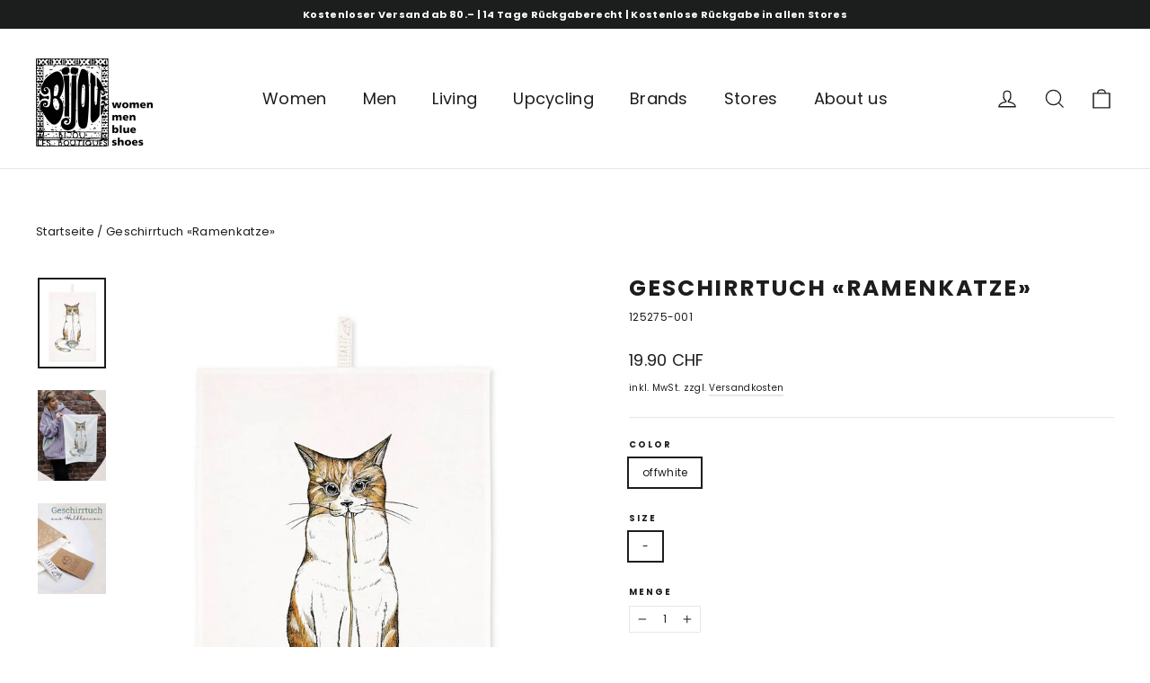

--- FILE ---
content_type: text/html; charset=utf-8
request_url: https://bijou.ch/products/geschirrtuch-ramenkatze-125275
body_size: 37264
content:
<!doctype html>
<html class="no-js" lang="de" dir="ltr">
<head>
	<script id="pandectes-rules">   /* PANDECTES-GDPR: DO NOT MODIFY AUTO GENERATED CODE OF THIS SCRIPT */      window.PandectesSettings = {"store":{"id":3372056612,"plan":"basic","theme":"bijou-les-boutiques-shopify-theme/master","primaryLocale":"de","adminMode":false,"headless":false,"storefrontRootDomain":"","checkoutRootDomain":"","storefrontAccessToken":""},"tsPublished":1732526788,"declaration":{"showPurpose":false,"showProvider":false,"declIntroText":"Wir verwenden Cookies, um die Funktionalität der Website zu optimieren, die Leistung zu analysieren und Ihnen ein personalisiertes Erlebnis zu bieten. Einige Cookies sind für den ordnungsgemäßen Betrieb der Website unerlässlich. Diese Cookies können nicht deaktiviert werden. In diesem Fenster können Sie Ihre Präferenzen für Cookies verwalten.","showDateGenerated":true},"language":{"languageMode":"Single","fallbackLanguage":"de","languageDetection":"browser","languagesSupported":[]},"texts":{"managed":{"headerText":{"de":"Wir respektieren deine Privatsphäre"},"consentText":{"de":"Wir verwenden Cookies, um Dein Einkaufserlebnis zu verbessern, persönliche Angebote zu unterbreiten und Dienste zu optimieren. Solltest Du optionale Cookies nicht akzeptieren, kann dies zu einer Beeinträchtigung Deines Nutzungserlebnisses führen. Lese bitte die Cookie-Richtlinie, wenn Du mehr darüber erfahren möchtest: Datenschutz und Cookie-Richtlinien."},"dismissButtonText":{"de":"Okay"},"linkText":{"de":"Mehr erfahren"},"imprintText":{"de":"Impressum"},"preferencesButtonText":{"de":"Einstellungen"},"allowButtonText":{"de":"Annehmen"},"denyButtonText":{"de":"Ablehnen"},"leaveSiteButtonText":{"de":"Diese Seite verlassen"},"cookiePolicyText":{"de":"Cookie-Richtlinie"},"preferencesPopupTitleText":{"de":"Einwilligungseinstellungen verwalten"},"preferencesPopupIntroText":{"de":"Wir verwenden Cookies, um die Funktionalität der Website zu optimieren, die Leistung zu analysieren und Ihnen ein personalisiertes Erlebnis zu bieten. Einige Cookies sind für den ordnungsgemäßen Betrieb der Website unerlässlich. Diese Cookies können nicht deaktiviert werden. In diesem Fenster können Sie Ihre Präferenzen für Cookies verwalten."},"preferencesPopupCloseButtonText":{"de":"Schließen"},"preferencesPopupAcceptAllButtonText":{"de":"Alles Akzeptieren"},"preferencesPopupRejectAllButtonText":{"de":"Alles ablehnen"},"preferencesPopupSaveButtonText":{"de":"Auswahl speichern"},"accessSectionTitleText":{"de":"Datenübertragbarkeit"},"accessSectionParagraphText":{"de":"Sie haben das Recht, jederzeit auf Ihre Daten zuzugreifen."},"rectificationSectionTitleText":{"de":"Datenberichtigung"},"rectificationSectionParagraphText":{"de":"Sie haben das Recht, die Aktualisierung Ihrer Daten zu verlangen, wann immer Sie dies für angemessen halten."},"erasureSectionTitleText":{"de":"Recht auf Vergessenwerden"},"erasureSectionParagraphText":{"de":"Sie haben das Recht, die Löschung aller Ihrer Daten zu verlangen. Danach können Sie nicht mehr auf Ihr Konto zugreifen."},"declIntroText":{"de":"Wir verwenden Cookies, um die Funktionalität der Website zu optimieren, die Leistung zu analysieren und Ihnen ein personalisiertes Erlebnis zu bieten. Einige Cookies sind für den ordnungsgemäßen Betrieb der Website unerlässlich. Diese Cookies können nicht deaktiviert werden. In diesem Fenster können Sie Ihre Präferenzen für Cookies verwalten."}},"categories":{"strictlyNecessaryCookiesTitleText":{"de":"Unbedingt erforderlich"},"functionalityCookiesTitleText":{"de":"Funktionale Cookies"},"performanceCookiesTitleText":{"de":"Performance-Cookies"},"targetingCookiesTitleText":{"de":"Targeting-Cookies"},"unclassifiedCookiesTitleText":{"de":"Unklassifizierte Cookies"},"strictlyNecessaryCookiesDescriptionText":{"de":"Diese Cookies sind unerlässlich, damit Sie sich auf der Website bewegen und ihre Funktionen nutzen können, z. B. den Zugriff auf sichere Bereiche der Website. Ohne diese Cookies kann die Website nicht richtig funktionieren."},"functionalityCookiesDescriptionText":{"de":"Diese Cookies ermöglichen es der Website, verbesserte Funktionalität und Personalisierung bereitzustellen. Sie können von uns oder von Drittanbietern gesetzt werden, deren Dienste wir auf unseren Seiten hinzugefügt haben. Wenn Sie diese Cookies nicht zulassen, funktionieren einige oder alle dieser Dienste möglicherweise nicht richtig."},"performanceCookiesDescriptionText":{"de":"Diese Cookies ermöglichen es uns, die Leistung unserer Website zu überwachen und zu verbessern. Sie ermöglichen es uns beispielsweise, Besuche zu zählen, Verkehrsquellen zu identifizieren und zu sehen, welche Teile der Website am beliebtesten sind."},"targetingCookiesDescriptionText":{"de":"Diese Cookies können von unseren Werbepartnern über unsere Website gesetzt werden. Sie können von diesen Unternehmen verwendet werden, um ein Profil Ihrer Interessen zu erstellen und Ihnen relevante Werbung auf anderen Websites anzuzeigen. Sie speichern keine direkten personenbezogenen Daten, sondern basieren auf der eindeutigen Identifizierung Ihres Browsers und Ihres Internetgeräts. Wenn Sie diese Cookies nicht zulassen, erleben Sie weniger zielgerichtete Werbung."},"unclassifiedCookiesDescriptionText":{"de":"Unklassifizierte Cookies sind Cookies, die wir gerade zusammen mit den Anbietern einzelner Cookies klassifizieren."}},"auto":{"declName":{"de":"Name"},"declPath":{"de":"Weg"},"declType":{"de":"Typ"},"declDomain":{"de":"Domain"},"declPurpose":{"de":"Zweck"},"declProvider":{"de":"Anbieter"},"declRetention":{"de":"Speicherdauer"},"declFirstParty":{"de":"Erstanbieter"},"declThirdParty":{"de":"Drittanbieter"},"declSeconds":{"de":"Sekunden"},"declMinutes":{"de":"Minuten"},"declHours":{"de":"Std."},"declDays":{"de":"Tage"},"declMonths":{"de":"Monate"},"declYears":{"de":"Jahre"},"declSession":{"de":"Sitzung"},"cookiesDetailsText":{"de":"Cookie-Details"},"preferencesPopupAlwaysAllowedText":{"de":"Immer erlaubt"},"submitButton":{"de":"einreichen"},"submittingButton":{"de":"Senden..."},"cancelButton":{"de":"Abbrechen"},"guestsSupportInfoText":{"de":"Bitte loggen Sie sich mit Ihrem Kundenkonto ein, um fortzufahren."},"guestsSupportEmailPlaceholder":{"de":"E-Mail-Addresse"},"guestsSupportEmailValidationError":{"de":"Email ist ungültig"},"guestsSupportEmailSuccessTitle":{"de":"Vielen Dank für die Anfrage"},"guestsSupportEmailFailureTitle":{"de":"Ein Problem ist aufgetreten"},"guestsSupportEmailSuccessMessage":{"de":"Wenn Sie als Kunde dieses Shops registriert sind, erhalten Sie in Kürze eine E-Mail mit Anweisungen zum weiteren Vorgehen."},"guestsSupportEmailFailureMessage":{"de":"Ihre Anfrage wurde nicht übermittelt. Bitte versuchen Sie es erneut und wenn das Problem weiterhin besteht, wenden Sie sich an den Shop-Inhaber, um Hilfe zu erhalten."},"confirmationSuccessTitle":{"de":"Ihre Anfrage wurde bestätigt"},"confirmationFailureTitle":{"de":"Ein Problem ist aufgetreten"},"confirmationSuccessMessage":{"de":"Wir werden uns in Kürze zu Ihrem Anliegen bei Ihnen melden."},"confirmationFailureMessage":{"de":"Ihre Anfrage wurde nicht bestätigt. Bitte versuchen Sie es erneut und wenn das Problem weiterhin besteht, wenden Sie sich an den Ladenbesitzer, um Hilfe zu erhalten"},"consentSectionTitleText":{"de":"Ihre Cookie-Einwilligung"},"consentSectionNoConsentText":{"de":"Sie haben der Cookie-Richtlinie dieser Website nicht zugestimmt."},"consentSectionConsentedText":{"de":"Sie haben der Cookie-Richtlinie dieser Website zugestimmt am"},"consentStatus":{"de":"Einwilligungspräferenz"},"consentDate":{"de":"Zustimmungsdatum"},"consentId":{"de":"Einwilligungs-ID"},"consentSectionChangeConsentActionText":{"de":"Einwilligungspräferenz ändern"},"accessSectionGDPRRequestsActionText":{"de":"Anfragen betroffener Personen"},"accessSectionAccountInfoActionText":{"de":"persönliche Daten"},"accessSectionOrdersRecordsActionText":{"de":"Aufträge"},"accessSectionDownloadReportActionText":{"de":"Alle Daten anfordern"},"rectificationCommentPlaceholder":{"de":"Beschreiben Sie, was Sie aktualisieren möchten"},"rectificationCommentValidationError":{"de":"Kommentar ist erforderlich"},"rectificationSectionEditAccountActionText":{"de":"Aktualisierung anfordern"},"erasureSectionRequestDeletionActionText":{"de":"Löschung personenbezogener Daten anfordern"}}},"library":{"previewMode":false,"fadeInTimeout":0,"defaultBlocked":7,"showLink":true,"showImprintLink":true,"showGoogleLink":false,"enabled":true,"cookie":{"name":"_pandectes_gdpr","expiryDays":365,"secure":true},"dismissOnScroll":false,"dismissOnWindowClick":false,"dismissOnTimeout":false,"palette":{"popup":{"background":"#FFFFFF","backgroundForCalculations":{"a":1,"b":255,"g":255,"r":255},"text":"#000000"},"button":{"background":"#000000","backgroundForCalculations":{"a":1,"b":0,"g":0,"r":0},"text":"#FFFFFF","textForCalculation":{"a":1,"b":255,"g":255,"r":255},"border":"transparent"}},"content":{"href":"https://bijou.ch/pages/datenschutz","imprintHref":"https://bijou.ch/pages/impressum","close":"&#10005;","target":"","logo":""},"window":"<div role=\"dialog\" aria-live=\"polite\" aria-label=\"cookieconsent\" aria-describedby=\"cookieconsent:desc\" id=\"pandectes-banner\" class=\"cc-window-wrapper cc-bottom-wrapper\"><div class=\"pd-cookie-banner-window cc-window {{classes}}\"><!--googleoff: all-->{{children}}<!--googleon: all--></div></div>","compliance":{"opt-both":"<div class=\"cc-compliance cc-highlight\">{{deny}}{{allow}}</div>"},"type":"opt-both","layouts":{"basic":"{{messagelink}}{{compliance}}"},"position":"bottom","theme":"block","revokable":false,"animateRevokable":true,"revokableReset":false,"revokableLogoUrl":"","revokablePlacement":"bottom-left","revokableMarginHorizontal":15,"revokableMarginVertical":15,"static":false,"autoAttach":true,"hasTransition":true,"blacklistPage":[""]},"geolocation":{"brOnly":false,"caOnly":false,"chOnly":false,"euOnly":false,"jpOnly":false,"thOnly":false,"canadaOnly":false,"globalVisibility":true},"dsr":{"guestsSupport":false,"accessSectionDownloadReportAuto":false},"banner":{"resetTs":1694098023,"extraCss":"        .cc-banner-logo {max-width: 24em!important;}    @media(min-width: 768px) {.cc-window.cc-floating{max-width: 24em!important;width: 24em!important;}}    .cc-message, .pd-cookie-banner-window .cc-header, .cc-logo {text-align: left}    .cc-window-wrapper{z-index: 2147483647;}    .cc-window{padding: 24px!important;z-index: 2147483647;font-family: inherit;}    .pd-cookie-banner-window .cc-header{font-family: inherit;}    .pd-cp-ui{font-family: inherit; background-color: #FFFFFF;color:#000000;}    button.pd-cp-btn, a.pd-cp-btn{background-color:#000000;color:#FFFFFF!important;}    input + .pd-cp-preferences-slider{background-color: rgba(0, 0, 0, 0.3)}    .pd-cp-scrolling-section::-webkit-scrollbar{background-color: rgba(0, 0, 0, 0.3)}    input:checked + .pd-cp-preferences-slider{background-color: rgba(0, 0, 0, 1)}    .pd-cp-scrolling-section::-webkit-scrollbar-thumb {background-color: rgba(0, 0, 0, 1)}    .pd-cp-ui-close{color:#000000;}    .pd-cp-preferences-slider:before{background-color: #FFFFFF}    .pd-cp-title:before {border-color: #000000!important}    .pd-cp-preferences-slider{background-color:#000000}    .pd-cp-toggle{color:#000000!important}    @media(max-width:699px) {.pd-cp-ui-close-top svg {fill: #000000}}    .pd-cp-toggle:hover,.pd-cp-toggle:visited,.pd-cp-toggle:active{color:#000000!important}    .pd-cookie-banner-window {box-shadow: 0 0 18px rgb(0 0 0 / 20%);}  ","customJavascript":null,"showPoweredBy":false,"hybridStrict":false,"cookiesBlockedByDefault":"7","isActive":true,"implicitSavePreferences":false,"cookieIcon":false,"blockBots":false,"showCookiesDetails":true,"hasTransition":true,"blockingPage":false,"showOnlyLandingPage":false,"leaveSiteUrl":"https://www.google.com","linkRespectStoreLang":false},"cookies":{"0":[{"name":"secure_customer_sig","type":"http","domain":"bijou.ch","path":"/","provider":"Shopify","firstParty":true,"retention":"1 year(s)","expires":1,"unit":"declYears","purpose":{"de":"Used in connection with customer login."}},{"name":"localization","type":"http","domain":"bijou.ch","path":"/","provider":"Shopify","firstParty":true,"retention":"1 year(s)","expires":1,"unit":"declYears","purpose":{"de":"Shopify store localization"}},{"name":"_cmp_a","type":"http","domain":".bijou.ch","path":"/","provider":"Shopify","firstParty":true,"retention":"24 hour(s)","expires":24,"unit":"declHours","purpose":{"de":"Used for managing customer privacy settings."}},{"name":"keep_alive","type":"http","domain":"bijou.ch","path":"/","provider":"Shopify","firstParty":true,"retention":"30 minute(s)","expires":30,"unit":"declMinutes","purpose":{"de":"Used in connection with buyer localization."}},{"name":"cart","type":"http","domain":"bijou.ch","path":"/","provider":"Shopify","firstParty":true,"retention":"14 day(s)","expires":14,"unit":"declDays","purpose":{"de":"Used in connection with shopping cart."}},{"name":"cart_ts","type":"http","domain":"bijou.ch","path":"/","provider":"Shopify","firstParty":true,"retention":"14 day(s)","expires":14,"unit":"declDays","purpose":{"de":"Used in connection with checkout."}},{"name":"_secure_session_id","type":"http","domain":"bijou.ch","path":"/","provider":"Shopify","firstParty":true,"retention":"24 hour(s)","expires":24,"unit":"declHours","purpose":{"de":"Used in connection with navigation through a storefront."}},{"name":"cart_sig","type":"http","domain":"bijou.ch","path":"/","provider":"Shopify","firstParty":true,"retention":"14 day(s)","expires":14,"unit":"declDays","purpose":{"de":"Used in connection with checkout."}},{"name":"cart_currency","type":"http","domain":"bijou.ch","path":"/","provider":"Shopify","firstParty":true,"retention":"14 day(s)","expires":14,"unit":"declDays","purpose":{"de":"Used in connection with shopping cart."}}],"1":[],"2":[{"name":"_y","type":"http","domain":".bijou.ch","path":"/","provider":"Shopify","firstParty":true,"retention":"1 year(s)","expires":1,"unit":"declYears","purpose":{"de":"Shopify analytics."}},{"name":"_shopify_y","type":"http","domain":".bijou.ch","path":"/","provider":"Shopify","firstParty":true,"retention":"1 year(s)","expires":1,"unit":"declYears","purpose":{"de":"Shopify analytics."}},{"name":"_landing_page","type":"http","domain":".bijou.ch","path":"/","provider":"Shopify","firstParty":true,"retention":"14 day(s)","expires":14,"unit":"declDays","purpose":{"de":"Tracks landing pages."}},{"name":"_shopify_s","type":"http","domain":".bijou.ch","path":"/","provider":"Shopify","firstParty":true,"retention":"30 minute(s)","expires":30,"unit":"declMinutes","purpose":{"de":"Shopify analytics."}},{"name":"_orig_referrer","type":"http","domain":".bijou.ch","path":"/","provider":"Shopify","firstParty":true,"retention":"14 day(s)","expires":14,"unit":"declDays","purpose":{"de":"Tracks landing pages."}},{"name":"_shopify_sa_t","type":"http","domain":".bijou.ch","path":"/","provider":"Shopify","firstParty":true,"retention":"30 minute(s)","expires":30,"unit":"declMinutes","purpose":{"de":"Shopify analytics relating to marketing & referrals."}},{"name":"_ga_KRXP02NLYX","type":"http","domain":".bijou.ch","path":"/","provider":"Google","firstParty":true,"retention":"1 year(s)","expires":1,"unit":"declYears","purpose":{"de":"Cookie is set by Google Analytics with unknown functionality"}},{"name":"_shopify_sa_p","type":"http","domain":".bijou.ch","path":"/","provider":"Shopify","firstParty":true,"retention":"30 minute(s)","expires":30,"unit":"declMinutes","purpose":{"de":"Shopify analytics relating to marketing & referrals."}},{"name":"_ga","type":"http","domain":".bijou.ch","path":"/","provider":"Google","firstParty":true,"retention":"1 year(s)","expires":1,"unit":"declYears","purpose":{"de":"Cookie is set by Google Analytics with unknown functionality"}},{"name":"_gid","type":"http","domain":".bijou.ch","path":"/","provider":"Google","firstParty":true,"retention":"24 hour(s)","expires":24,"unit":"declHours","purpose":{"de":"Cookie is placed by Google Analytics to count and track pageviews."}},{"name":"_s","type":"http","domain":".bijou.ch","path":"/","provider":"Shopify","firstParty":true,"retention":"30 minute(s)","expires":30,"unit":"declMinutes","purpose":{"de":"Shopify analytics."}},{"name":"_gat","type":"http","domain":".bijou.ch","path":"/","provider":"Google","firstParty":true,"retention":"49 second(s)","expires":49,"unit":"declSeconds","purpose":{"de":"Cookie is placed by Google Analytics to filter requests from bots."}},{"name":"_ga_GY1Q42PFSC","type":"http","domain":".bijou.ch","path":"/","provider":"Google","firstParty":true,"retention":"1 year(s)","expires":1,"unit":"declYears","purpose":{"de":"Cookie is set by Google Analytics with unknown functionality"}}],"4":[{"name":"_fbp","type":"http","domain":".bijou.ch","path":"/","provider":"Facebook","firstParty":true,"retention":"90 day(s)","expires":90,"unit":"declDays","purpose":{"de":"Cookie is placed by Facebook to track visits across websites."}},{"name":"_gcl_au","type":"http","domain":".bijou.ch","path":"/","provider":"Google","firstParty":true,"retention":"90 day(s)","expires":90,"unit":"declDays","purpose":{"de":"Cookie is placed by Google Tag Manager to track conversions."}},{"name":"test_cookie","type":"http","domain":".doubleclick.net","path":"/","provider":"Google","firstParty":true,"retention":"15 minute(s)","expires":15,"unit":"declMinutes","purpose":{"de":"To measure the visitors’ actions after they click through from an advert. Expires after each visit."}},{"name":"IDE","type":"http","domain":".doubleclick.net","path":"/","provider":"Google","firstParty":true,"retention":"1 year(s)","expires":1,"unit":"declYears","purpose":{"de":"To measure the visitors’ actions after they click through from an advert. Expires after 1 year."}}],"8":[]},"blocker":{"isActive":false,"googleConsentMode":{"id":"","analyticsId":"","adwordsId":"","isActive":false,"adStorageCategory":4,"analyticsStorageCategory":2,"personalizationStorageCategory":1,"functionalityStorageCategory":1,"customEvent":true,"securityStorageCategory":0,"redactData":true,"urlPassthrough":false},"facebookPixel":{"id":"","isActive":false,"ldu":false},"microsoft":{},"rakuten":{"isActive":false,"cmp":false,"ccpa":false},"gpcIsActive":false,"defaultBlocked":7,"patterns":{"whiteList":[],"blackList":{"1":[],"2":[],"4":[],"8":[]},"iframesWhiteList":[],"iframesBlackList":{"1":[],"2":[],"4":[],"8":[]},"beaconsWhiteList":[],"beaconsBlackList":{"1":[],"2":[],"4":[],"8":[]}}}}      !function(){"use strict";window.PandectesRules=window.PandectesRules||{},window.PandectesRules.manualBlacklist={1:[],2:[],4:[]},window.PandectesRules.blacklistedIFrames={1:[],2:[],4:[]},window.PandectesRules.blacklistedCss={1:[],2:[],4:[]},window.PandectesRules.blacklistedBeacons={1:[],2:[],4:[]};var e="javascript/blocked";function t(e){return new RegExp(e.replace(/[/\\.+?$()]/g,"\\$&").replace("*","(.*)"))}var n=function(e){var t=arguments.length>1&&void 0!==arguments[1]?arguments[1]:"log";new URLSearchParams(window.location.search).get("log")&&console[t]("PandectesRules: ".concat(e))};function a(e){var t=document.createElement("script");t.async=!0,t.src=e,document.head.appendChild(t)}function r(e,t){var n=Object.keys(e);if(Object.getOwnPropertySymbols){var a=Object.getOwnPropertySymbols(e);t&&(a=a.filter((function(t){return Object.getOwnPropertyDescriptor(e,t).enumerable}))),n.push.apply(n,a)}return n}function o(e){for(var t=1;t<arguments.length;t++){var n=null!=arguments[t]?arguments[t]:{};t%2?r(Object(n),!0).forEach((function(t){s(e,t,n[t])})):Object.getOwnPropertyDescriptors?Object.defineProperties(e,Object.getOwnPropertyDescriptors(n)):r(Object(n)).forEach((function(t){Object.defineProperty(e,t,Object.getOwnPropertyDescriptor(n,t))}))}return e}function i(e){var t=function(e,t){if("object"!=typeof e||!e)return e;var n=e[Symbol.toPrimitive];if(void 0!==n){var a=n.call(e,t||"default");if("object"!=typeof a)return a;throw new TypeError("@@toPrimitive must return a primitive value.")}return("string"===t?String:Number)(e)}(e,"string");return"symbol"==typeof t?t:t+""}function s(e,t,n){return(t=i(t))in e?Object.defineProperty(e,t,{value:n,enumerable:!0,configurable:!0,writable:!0}):e[t]=n,e}function c(e,t){return function(e){if(Array.isArray(e))return e}(e)||function(e,t){var n=null==e?null:"undefined"!=typeof Symbol&&e[Symbol.iterator]||e["@@iterator"];if(null!=n){var a,r,o,i,s=[],c=!0,l=!1;try{if(o=(n=n.call(e)).next,0===t){if(Object(n)!==n)return;c=!1}else for(;!(c=(a=o.call(n)).done)&&(s.push(a.value),s.length!==t);c=!0);}catch(e){l=!0,r=e}finally{try{if(!c&&null!=n.return&&(i=n.return(),Object(i)!==i))return}finally{if(l)throw r}}return s}}(e,t)||d(e,t)||function(){throw new TypeError("Invalid attempt to destructure non-iterable instance.\nIn order to be iterable, non-array objects must have a [Symbol.iterator]() method.")}()}function l(e){return function(e){if(Array.isArray(e))return u(e)}(e)||function(e){if("undefined"!=typeof Symbol&&null!=e[Symbol.iterator]||null!=e["@@iterator"])return Array.from(e)}(e)||d(e)||function(){throw new TypeError("Invalid attempt to spread non-iterable instance.\nIn order to be iterable, non-array objects must have a [Symbol.iterator]() method.")}()}function d(e,t){if(e){if("string"==typeof e)return u(e,t);var n=Object.prototype.toString.call(e).slice(8,-1);return"Object"===n&&e.constructor&&(n=e.constructor.name),"Map"===n||"Set"===n?Array.from(e):"Arguments"===n||/^(?:Ui|I)nt(?:8|16|32)(?:Clamped)?Array$/.test(n)?u(e,t):void 0}}function u(e,t){(null==t||t>e.length)&&(t=e.length);for(var n=0,a=new Array(t);n<t;n++)a[n]=e[n];return a}var f=window.PandectesRulesSettings||window.PandectesSettings,g=!(void 0===window.dataLayer||!Array.isArray(window.dataLayer)||!window.dataLayer.some((function(e){return"pandectes_full_scan"===e.event}))),p=function(){var e,t=arguments.length>0&&void 0!==arguments[0]?arguments[0]:"_pandectes_gdpr",n=("; "+document.cookie).split("; "+t+"=");if(n.length<2)e={};else{var a=n.pop().split(";");e=window.atob(a.shift())}var r=function(e){try{return JSON.parse(e)}catch(e){return!1}}(e);return!1!==r?r:e}(),h=f.banner.isActive,y=f.blocker,v=y.defaultBlocked,w=y.patterns,m=p&&null!==p.preferences&&void 0!==p.preferences?p.preferences:null,b=g?0:h?null===m?v:m:0,k={1:!(1&b),2:!(2&b),4:!(4&b)},_=w.blackList,S=w.whiteList,L=w.iframesBlackList,C=w.iframesWhiteList,P=w.beaconsBlackList,A=w.beaconsWhiteList,O={blackList:[],whiteList:[],iframesBlackList:{1:[],2:[],4:[],8:[]},iframesWhiteList:[],beaconsBlackList:{1:[],2:[],4:[],8:[]},beaconsWhiteList:[]};[1,2,4].map((function(e){var n;k[e]||((n=O.blackList).push.apply(n,l(_[e].length?_[e].map(t):[])),O.iframesBlackList[e]=L[e].length?L[e].map(t):[],O.beaconsBlackList[e]=P[e].length?P[e].map(t):[])})),O.whiteList=S.length?S.map(t):[],O.iframesWhiteList=C.length?C.map(t):[],O.beaconsWhiteList=A.length?A.map(t):[];var E={scripts:[],iframes:{1:[],2:[],4:[]},beacons:{1:[],2:[],4:[]},css:{1:[],2:[],4:[]}},I=function(t,n){return t&&(!n||n!==e)&&(!O.blackList||O.blackList.some((function(e){return e.test(t)})))&&(!O.whiteList||O.whiteList.every((function(e){return!e.test(t)})))},B=function(e,t){var n=O.iframesBlackList[t],a=O.iframesWhiteList;return e&&(!n||n.some((function(t){return t.test(e)})))&&(!a||a.every((function(t){return!t.test(e)})))},j=function(e,t){var n=O.beaconsBlackList[t],a=O.beaconsWhiteList;return e&&(!n||n.some((function(t){return t.test(e)})))&&(!a||a.every((function(t){return!t.test(e)})))},T=new MutationObserver((function(e){for(var t=0;t<e.length;t++)for(var n=e[t].addedNodes,a=0;a<n.length;a++){var r=n[a],o=r.dataset&&r.dataset.cookiecategory;if(1===r.nodeType&&"LINK"===r.tagName){var i=r.dataset&&r.dataset.href;if(i&&o)switch(o){case"functionality":case"C0001":E.css[1].push(i);break;case"performance":case"C0002":E.css[2].push(i);break;case"targeting":case"C0003":E.css[4].push(i)}}}})),R=new MutationObserver((function(t){for(var a=0;a<t.length;a++)for(var r=t[a].addedNodes,o=function(){var t=r[i],a=t.src||t.dataset&&t.dataset.src,o=t.dataset&&t.dataset.cookiecategory;if(1===t.nodeType&&"IFRAME"===t.tagName){if(a){var s=!1;B(a,1)||"functionality"===o||"C0001"===o?(s=!0,E.iframes[1].push(a)):B(a,2)||"performance"===o||"C0002"===o?(s=!0,E.iframes[2].push(a)):(B(a,4)||"targeting"===o||"C0003"===o)&&(s=!0,E.iframes[4].push(a)),s&&(t.removeAttribute("src"),t.setAttribute("data-src",a))}}else if(1===t.nodeType&&"IMG"===t.tagName){if(a){var c=!1;j(a,1)?(c=!0,E.beacons[1].push(a)):j(a,2)?(c=!0,E.beacons[2].push(a)):j(a,4)&&(c=!0,E.beacons[4].push(a)),c&&(t.removeAttribute("src"),t.setAttribute("data-src",a))}}else if(1===t.nodeType&&"SCRIPT"===t.tagName){var l=t.type,d=!1;if(I(a,l)?(n("rule blocked: ".concat(a)),d=!0):a&&o?n("manually blocked @ ".concat(o,": ").concat(a)):o&&n("manually blocked @ ".concat(o,": inline code")),d){E.scripts.push([t,l]),t.type=e;t.addEventListener("beforescriptexecute",(function n(a){t.getAttribute("type")===e&&a.preventDefault(),t.removeEventListener("beforescriptexecute",n)})),t.parentElement&&t.parentElement.removeChild(t)}}},i=0;i<r.length;i++)o()})),D=document.createElement,x={src:Object.getOwnPropertyDescriptor(HTMLScriptElement.prototype,"src"),type:Object.getOwnPropertyDescriptor(HTMLScriptElement.prototype,"type")};window.PandectesRules.unblockCss=function(e){var t=E.css[e]||[];t.length&&n("Unblocking CSS for ".concat(e)),t.forEach((function(e){var t=document.querySelector('link[data-href^="'.concat(e,'"]'));t.removeAttribute("data-href"),t.href=e})),E.css[e]=[]},window.PandectesRules.unblockIFrames=function(e){var t=E.iframes[e]||[];t.length&&n("Unblocking IFrames for ".concat(e)),O.iframesBlackList[e]=[],t.forEach((function(e){var t=document.querySelector('iframe[data-src^="'.concat(e,'"]'));t.removeAttribute("data-src"),t.src=e})),E.iframes[e]=[]},window.PandectesRules.unblockBeacons=function(e){var t=E.beacons[e]||[];t.length&&n("Unblocking Beacons for ".concat(e)),O.beaconsBlackList[e]=[],t.forEach((function(e){var t=document.querySelector('img[data-src^="'.concat(e,'"]'));t.removeAttribute("data-src"),t.src=e})),E.beacons[e]=[]},window.PandectesRules.unblockInlineScripts=function(e){var t=1===e?"functionality":2===e?"performance":"targeting",a=document.querySelectorAll('script[type="javascript/blocked"][data-cookiecategory="'.concat(t,'"]'));n("unblockInlineScripts: ".concat(a.length," in ").concat(t)),a.forEach((function(e){var t=document.createElement("script");t.type="text/javascript",e.hasAttribute("src")?t.src=e.getAttribute("src"):t.textContent=e.textContent,document.head.appendChild(t),e.parentNode.removeChild(e)}))},window.PandectesRules.unblockInlineCss=function(e){var t=1===e?"functionality":2===e?"performance":"targeting",a=document.querySelectorAll('link[data-cookiecategory="'.concat(t,'"]'));n("unblockInlineCss: ".concat(a.length," in ").concat(t)),a.forEach((function(e){e.href=e.getAttribute("data-href")}))},window.PandectesRules.unblock=function(e){e.length<1?(O.blackList=[],O.whiteList=[],O.iframesBlackList=[],O.iframesWhiteList=[]):(O.blackList&&(O.blackList=O.blackList.filter((function(t){return e.every((function(e){return"string"==typeof e?!t.test(e):e instanceof RegExp?t.toString()!==e.toString():void 0}))}))),O.whiteList&&(O.whiteList=[].concat(l(O.whiteList),l(e.map((function(e){if("string"==typeof e){var n=".*"+t(e)+".*";if(O.whiteList.every((function(e){return e.toString()!==n.toString()})))return new RegExp(n)}else if(e instanceof RegExp&&O.whiteList.every((function(t){return t.toString()!==e.toString()})))return e;return null})).filter(Boolean)))));var a=0;l(E.scripts).forEach((function(e,t){var n=c(e,2),r=n[0],o=n[1];if(function(e){var t=e.getAttribute("src");return O.blackList&&O.blackList.every((function(e){return!e.test(t)}))||O.whiteList&&O.whiteList.some((function(e){return e.test(t)}))}(r)){for(var i=document.createElement("script"),s=0;s<r.attributes.length;s++){var l=r.attributes[s];"src"!==l.name&&"type"!==l.name&&i.setAttribute(l.name,r.attributes[s].value)}i.setAttribute("src",r.src),i.setAttribute("type",o||"application/javascript"),document.head.appendChild(i),E.scripts.splice(t-a,1),a++}})),0==O.blackList.length&&0===O.iframesBlackList[1].length&&0===O.iframesBlackList[2].length&&0===O.iframesBlackList[4].length&&0===O.beaconsBlackList[1].length&&0===O.beaconsBlackList[2].length&&0===O.beaconsBlackList[4].length&&(n("Disconnecting observers"),R.disconnect(),T.disconnect())};var N=f.store,U=N.adminMode,z=N.headless,M=N.storefrontRootDomain,q=N.checkoutRootDomain,F=N.storefrontAccessToken,W=f.banner.isActive,H=f.blocker.defaultBlocked;W&&function(e){if(window.Shopify&&window.Shopify.customerPrivacy)e();else{var t=null;window.Shopify&&window.Shopify.loadFeatures&&window.Shopify.trackingConsent?e():t=setInterval((function(){window.Shopify&&window.Shopify.loadFeatures&&(clearInterval(t),window.Shopify.loadFeatures([{name:"consent-tracking-api",version:"0.1"}],(function(t){t?n("Shopify.customerPrivacy API - failed to load"):(n("shouldShowBanner() -> ".concat(window.Shopify.trackingConsent.shouldShowBanner()," | saleOfDataRegion() -> ").concat(window.Shopify.trackingConsent.saleOfDataRegion())),e())})))}),10)}}((function(){!function(){var e=window.Shopify.trackingConsent;if(!1!==e.shouldShowBanner()||null!==m||7!==H)try{var t=U&&!(window.Shopify&&window.Shopify.AdminBarInjector),a={preferences:!(1&b)||g||t,analytics:!(2&b)||g||t,marketing:!(4&b)||g||t};z&&(a.headlessStorefront=!0,a.storefrontRootDomain=null!=M&&M.length?M:window.location.hostname,a.checkoutRootDomain=null!=q&&q.length?q:"checkout.".concat(window.location.hostname),a.storefrontAccessToken=null!=F&&F.length?F:""),e.firstPartyMarketingAllowed()===a.marketing&&e.analyticsProcessingAllowed()===a.analytics&&e.preferencesProcessingAllowed()===a.preferences||e.setTrackingConsent(a,(function(e){e&&e.error?n("Shopify.customerPrivacy API - failed to setTrackingConsent"):n("setTrackingConsent(".concat(JSON.stringify(a),")"))}))}catch(e){n("Shopify.customerPrivacy API - exception")}}(),function(){if(z){var e=window.Shopify.trackingConsent,t=e.currentVisitorConsent();if(navigator.globalPrivacyControl&&""===t.sale_of_data){var a={sale_of_data:!1,headlessStorefront:!0};a.storefrontRootDomain=null!=M&&M.length?M:window.location.hostname,a.checkoutRootDomain=null!=q&&q.length?q:"checkout.".concat(window.location.hostname),a.storefrontAccessToken=null!=F&&F.length?F:"",e.setTrackingConsent(a,(function(e){e&&e.error?n("Shopify.customerPrivacy API - failed to setTrackingConsent({".concat(JSON.stringify(a),")")):n("setTrackingConsent(".concat(JSON.stringify(a),")"))}))}}}()}));var G=["AT","BE","BG","HR","CY","CZ","DK","EE","FI","FR","DE","GR","HU","IE","IT","LV","LT","LU","MT","NL","PL","PT","RO","SK","SI","ES","SE","GB","LI","NO","IS"],J=f.banner,V=J.isActive,K=J.hybridStrict,$=f.geolocation,Y=$.caOnly,Z=void 0!==Y&&Y,Q=$.euOnly,X=void 0!==Q&&Q,ee=$.brOnly,te=void 0!==ee&&ee,ne=$.jpOnly,ae=void 0!==ne&&ne,re=$.thOnly,oe=void 0!==re&&re,ie=$.chOnly,se=void 0!==ie&&ie,ce=$.zaOnly,le=void 0!==ce&&ce,de=$.canadaOnly,ue=void 0!==de&&de,fe=$.globalVisibility,ge=void 0===fe||fe,pe=f.blocker,he=pe.defaultBlocked,ye=void 0===he?7:he,ve=pe.googleConsentMode,we=ve.isActive,me=ve.customEvent,be=ve.id,ke=void 0===be?"":be,_e=ve.analyticsId,Se=void 0===_e?"":_e,Le=ve.adwordsId,Ce=void 0===Le?"":Le,Pe=ve.redactData,Ae=ve.urlPassthrough,Oe=ve.adStorageCategory,Ee=ve.analyticsStorageCategory,Ie=ve.functionalityStorageCategory,Be=ve.personalizationStorageCategory,je=ve.securityStorageCategory,Te=ve.dataLayerProperty,Re=void 0===Te?"dataLayer":Te,De=ve.waitForUpdate,xe=void 0===De?0:De,Ne=ve.useNativeChannel,Ue=void 0!==Ne&&Ne;function ze(){window[Re].push(arguments)}window[Re]=window[Re]||[];var Me,qe,Fe={hasInitialized:!1,useNativeChannel:!1,ads_data_redaction:!1,url_passthrough:!1,data_layer_property:"dataLayer",storage:{ad_storage:"granted",ad_user_data:"granted",ad_personalization:"granted",analytics_storage:"granted",functionality_storage:"granted",personalization_storage:"granted",security_storage:"granted"}};if(V&&we){var We=ye&Oe?"denied":"granted",He=ye&Ee?"denied":"granted",Ge=ye&Ie?"denied":"granted",Je=ye&Be?"denied":"granted",Ve=ye&je?"denied":"granted";Fe.hasInitialized=!0,Fe.useNativeChannel=Ue,Fe.url_passthrough=Ae,Fe.ads_data_redaction="denied"===We&&Pe,Fe.storage.ad_storage=We,Fe.storage.ad_user_data=We,Fe.storage.ad_personalization=We,Fe.storage.analytics_storage=He,Fe.storage.functionality_storage=Ge,Fe.storage.personalization_storage=Je,Fe.storage.security_storage=Ve,Fe.data_layer_property=Re||"dataLayer",Fe.ads_data_redaction&&ze("set","ads_data_redaction",Fe.ads_data_redaction),Fe.url_passthrough&&ze("set","url_passthrough",Fe.url_passthrough),function(){!1===Ue?console.log("Pandectes: Google Consent Mode (av2)"):console.log("Pandectes: Google Consent Mode (av2nc)");var e=b!==ye?{wait_for_update:xe||500}:xe?{wait_for_update:xe}:{};ge&&!K?ze("consent","default",o(o({},Fe.storage),e)):(ze("consent","default",o(o(o({},Fe.storage),e),{},{region:[].concat(l(X||K?G:[]),l(Z&&!K?["US-CA","US-VA","US-CT","US-UT","US-CO"]:[]),l(te&&!K?["BR"]:[]),l(ae&&!K?["JP"]:[]),l(ue&&!K?["CA"]:[]),l(oe&&!K?["TH"]:[]),l(se&&!K?["CH"]:[]),l(le&&!K?["ZA"]:[]))})),ze("consent","default",{ad_storage:"granted",ad_user_data:"granted",ad_personalization:"granted",analytics_storage:"granted",functionality_storage:"granted",personalization_storage:"granted",security_storage:"granted"}));if(null!==m){var t=b&Oe?"denied":"granted",n=b&Ee?"denied":"granted",r=b&Ie?"denied":"granted",i=b&Be?"denied":"granted",s=b&je?"denied":"granted";Fe.storage.ad_storage=t,Fe.storage.ad_user_data=t,Fe.storage.ad_personalization=t,Fe.storage.analytics_storage=n,Fe.storage.functionality_storage=r,Fe.storage.personalization_storage=i,Fe.storage.security_storage=s,ze("consent","update",Fe.storage)}(ke.length||Se.length||Ce.length)&&(window[Fe.data_layer_property].push({"pandectes.start":(new Date).getTime(),event:"pandectes-rules.min.js"}),(Se.length||Ce.length)&&ze("js",new Date));var c="https://www.googletagmanager.com";if(ke.length){var d=ke.split(",");window[Fe.data_layer_property].push({"gtm.start":(new Date).getTime(),event:"gtm.js"});for(var u=0;u<d.length;u++){var f="dataLayer"!==Fe.data_layer_property?"&l=".concat(Fe.data_layer_property):"";a("".concat(c,"/gtm.js?id=").concat(d[u].trim()).concat(f))}}if(Se.length)for(var g=Se.split(","),p=0;p<g.length;p++){var h=g[p].trim();h.length&&(a("".concat(c,"/gtag/js?id=").concat(h)),ze("config",h,{send_page_view:!1}))}if(Ce.length)for(var y=Ce.split(","),v=0;v<y.length;v++){var w=y[v].trim();w.length&&(a("".concat(c,"/gtag/js?id=").concat(w)),ze("config",w,{allow_enhanced_conversions:!0}))}}()}V&&me&&(qe={event:"Pandectes_Consent_Update",pandectes_status:7===(Me=b)?"deny":0===Me?"allow":"mixed",pandectes_categories:{C0000:"allow",C0001:k[1]?"allow":"deny",C0002:k[2]?"allow":"deny",C0003:k[4]?"allow":"deny"}},window[Re].push(qe),null!==m&&function(e){if(window.Shopify&&window.Shopify.analytics)e();else{var t=null;window.Shopify&&window.Shopify.analytics?e():t=setInterval((function(){window.Shopify&&window.Shopify.analytics&&(clearInterval(t),e())}),10)}}((function(){console.log("publishing Web Pixels API custom event"),window.Shopify.analytics.publish("Pandectes_Consent_Update",qe)})));var Ke=f.blocker,$e=Ke.klaviyoIsActive,Ye=Ke.googleConsentMode.adStorageCategory;$e&&window.addEventListener("PandectesEvent_OnConsent",(function(e){var t=e.detail.preferences;if(null!=t){var n=t&Ye?"denied":"granted";void 0!==window.klaviyo&&window.klaviyo.isIdentified()&&window.klaviyo.push(["identify",{ad_personalization:n,ad_user_data:n}])}})),f.banner.revokableTrigger&&window.addEventListener("PandectesEvent_OnInitialize",(function(){document.querySelectorAll('[href*="#reopenBanner"]').forEach((function(e){e.onclick=function(e){e.preventDefault(),window.Pandectes.fn.revokeConsent()}}))}));var Ze=f.banner.isActive,Qe=f.blocker,Xe=Qe.defaultBlocked,et=void 0===Xe?7:Xe,tt=Qe.microsoft,nt=tt.isActive,at=tt.uetTags,rt=tt.dataLayerProperty,ot=void 0===rt?"uetq":rt,it={hasInitialized:!1,data_layer_property:"uetq",storage:{ad_storage:"granted"}};if(window[ot]=window[ot]||[],nt&&ft("_uetmsdns","1",365),Ze&&nt){var st=4&et?"denied":"granted";if(it.hasInitialized=!0,it.storage.ad_storage=st,window[ot].push("consent","default",it.storage),"granted"==st&&(ft("_uetmsdns","0",365),console.log("setting cookie")),null!==m){var ct=4&b?"denied":"granted";it.storage.ad_storage=ct,window[ot].push("consent","update",it.storage),"granted"===ct&&ft("_uetmsdns","0",365)}if(at.length)for(var lt=at.split(","),dt=0;dt<lt.length;dt++)lt[dt].trim().length&&ut(lt[dt])}function ut(e){var t=document.createElement("script");t.type="text/javascript",t.src="//bat.bing.com/bat.js",t.onload=function(){var t={ti:e};t.q=window.uetq,window.uetq=new UET(t),window.uetq.push("consent","default",{ad_storage:"denied"}),window[ot].push("pageLoad")},document.head.appendChild(t)}function ft(e,t,n){var a=new Date;a.setTime(a.getTime()+24*n*60*60*1e3);var r="expires="+a.toUTCString();document.cookie="".concat(e,"=").concat(t,"; ").concat(r,"; path=/; secure; samesite=strict")}window.PandectesRules.gcm=Fe;var gt=f.banner.isActive,pt=f.blocker.isActive;n("Prefs: ".concat(b," | Banner: ").concat(gt?"on":"off"," | Blocker: ").concat(pt?"on":"off"));var ht=null===m&&/\/checkouts\//.test(window.location.pathname);0!==b&&!1===g&&pt&&!ht&&(n("Blocker will execute"),document.createElement=function(){for(var t=arguments.length,n=new Array(t),a=0;a<t;a++)n[a]=arguments[a];if("script"!==n[0].toLowerCase())return D.bind?D.bind(document).apply(void 0,n):D;var r=D.bind(document).apply(void 0,n);try{Object.defineProperties(r,{src:o(o({},x.src),{},{set:function(t){I(t,r.type)&&x.type.set.call(this,e),x.src.set.call(this,t)}}),type:o(o({},x.type),{},{get:function(){var t=x.type.get.call(this);return t===e||I(this.src,t)?null:t},set:function(t){var n=I(r.src,r.type)?e:t;x.type.set.call(this,n)}})}),r.setAttribute=function(t,n){if("type"===t){var a=I(r.src,r.type)?e:n;x.type.set.call(r,a)}else"src"===t?(I(n,r.type)&&x.type.set.call(r,e),x.src.set.call(r,n)):HTMLScriptElement.prototype.setAttribute.call(r,t,n)}}catch(e){console.warn("Yett: unable to prevent script execution for script src ",r.src,".\n",'A likely cause would be because you are using a third-party browser extension that monkey patches the "document.createElement" function.')}return r},R.observe(document.documentElement,{childList:!0,subtree:!0}),T.observe(document.documentElement,{childList:!0,subtree:!0}))}();
</script>
	
  <meta charset="utf-8">
  <meta http-equiv="X-UA-Compatible" content="IE=edge,chrome=1">
  <meta name="viewport" content="width=device-width,initial-scale=1">
  <meta name="theme-color" content="#111111">
  
  <link rel="canonical" href="https://bijou.ch/products/geschirrtuch-ramenkatze-125275">
  
  <link rel="preconnect" href="https://cdn.shopify.com" crossorigin>
  <link rel="preconnect" href="https://fonts.shopifycdn.com" crossorigin>
  <link rel="dns-prefetch" href="https://productreviews.shopifycdn.com">
  <link rel="dns-prefetch" href="https://ajax.googleapis.com">
  <link rel="dns-prefetch" href="https://maps.googleapis.com">
  <link rel="dns-prefetch" href="https://maps.gstatic.com"><link rel="shortcut icon" href="//bijou.ch/cdn/shop/files/BLB_Favicon-01_32x32.png?v=1613767254" type="image/png" /><title>Geschirrtuch «Ramenkatze»
&ndash; Bijou les Boutiques
</title>
<meta name="description" content="Das strapazierfähige Küchenhandtuchmit einem einseitigen Druck, welcher hochwertig und farbintensiv ist. Gefertigt ist es aus Halbleinenund es ist nicht nur robust, sondern auch nachhaltig."><meta property="og:site_name" content="Bijou les Boutiques">
  <meta property="og:url" content="https://bijou.ch/products/geschirrtuch-ramenkatze-125275">
  <meta property="og:title" content="Geschirrtuch «Ramenkatze»">
  <meta property="og:type" content="product">
  <meta property="og:description" content="Das strapazierfähige Küchenhandtuchmit einem einseitigen Druck, welcher hochwertig und farbintensiv ist. Gefertigt ist es aus Halbleinenund es ist nicht nur robust, sondern auch nachhaltig."><meta property="og:image" content="http://bijou.ch/cdn/shop/files/125275_LIGARTI_Geschirrtuch_Ramenkatze_01_9F64D6FEFDDE4F6380F454E639EEB803.jpg?v=1768994055">
    <meta property="og:image:secure_url" content="https://bijou.ch/cdn/shop/files/125275_LIGARTI_Geschirrtuch_Ramenkatze_01_9F64D6FEFDDE4F6380F454E639EEB803.jpg?v=1768994055">
    <meta property="og:image:width" content="840">
    <meta property="og:image:height" content="1120"><meta name="twitter:site" content="@">
  <meta name="twitter:card" content="summary_large_image">
  <meta name="twitter:title" content="Geschirrtuch «Ramenkatze»">
  <meta name="twitter:description" content="Das strapazierfähige Küchenhandtuchmit einem einseitigen Druck, welcher hochwertig und farbintensiv ist. Gefertigt ist es aus Halbleinenund es ist nicht nur robust, sondern auch nachhaltig.">
<style data-shopify>@font-face {
  font-family: Poppins;
  font-weight: 700;
  font-style: normal;
  font-display: swap;
  src: url("//bijou.ch/cdn/fonts/poppins/poppins_n7.56758dcf284489feb014a026f3727f2f20a54626.woff2") format("woff2"),
       url("//bijou.ch/cdn/fonts/poppins/poppins_n7.f34f55d9b3d3205d2cd6f64955ff4b36f0cfd8da.woff") format("woff");
}

  @font-face {
  font-family: Poppins;
  font-weight: 400;
  font-style: normal;
  font-display: swap;
  src: url("//bijou.ch/cdn/fonts/poppins/poppins_n4.0ba78fa5af9b0e1a374041b3ceaadf0a43b41362.woff2") format("woff2"),
       url("//bijou.ch/cdn/fonts/poppins/poppins_n4.214741a72ff2596839fc9760ee7a770386cf16ca.woff") format("woff");
}


  @font-face {
  font-family: Poppins;
  font-weight: 600;
  font-style: normal;
  font-display: swap;
  src: url("//bijou.ch/cdn/fonts/poppins/poppins_n6.aa29d4918bc243723d56b59572e18228ed0786f6.woff2") format("woff2"),
       url("//bijou.ch/cdn/fonts/poppins/poppins_n6.5f815d845fe073750885d5b7e619ee00e8111208.woff") format("woff");
}

  @font-face {
  font-family: Poppins;
  font-weight: 400;
  font-style: italic;
  font-display: swap;
  src: url("//bijou.ch/cdn/fonts/poppins/poppins_i4.846ad1e22474f856bd6b81ba4585a60799a9f5d2.woff2") format("woff2"),
       url("//bijou.ch/cdn/fonts/poppins/poppins_i4.56b43284e8b52fc64c1fd271f289a39e8477e9ec.woff") format("woff");
}

  @font-face {
  font-family: Poppins;
  font-weight: 600;
  font-style: italic;
  font-display: swap;
  src: url("//bijou.ch/cdn/fonts/poppins/poppins_i6.bb8044d6203f492888d626dafda3c2999253e8e9.woff2") format("woff2"),
       url("//bijou.ch/cdn/fonts/poppins/poppins_i6.e233dec1a61b1e7dead9f920159eda42280a02c3.woff") format("woff");
}

</style><link href="//bijou.ch/cdn/shop/t/27/assets/theme.css?v=422498765469218221769687361" rel="stylesheet" type="text/css" media="all" />
<style data-shopify>:root{
    --colorBtnPrimary:#111111;
    --colorBtnPrimaryDim:#040404;
    --colorBtnPrimaryText:#ffffff;
    --colorCartDot:#ff4f33;

    --colorLink:#1c1d1d;

    --colorTextBody:#1c1d1d;
    --colorSalePrice:#ff6d6d;
    --colorSaleTag:#ff6d6d;
    --colorSaleTagText:#ffffff;

    --colorBody:#ffffff;
    --colorBodyDim:#f2f2f2;
    --colorInputBg:#ffffff;
    --colorInputBgDim:#f2f2f2;
    --colorInputBgDark:#e6e6e6;
    --colorInputText:#1c1d1d;

    --colorFooter:#111111;
    --colorFooterText:#ffffff;

    --colorBorder:#e8e8e1;

    --colorNav:#ffffff;
    --colorNavText:#1c1d1d;
    --colorAnnouncement:#1c1d1d;
    --colorAnnouncementText:#ffffff;

    --colorHeroText:#ffffff;

    --colorModalBg:#ffffff;

    --colorSmallImageBg:#ffffff;
    --colorLargeImageBg:#111111;

    --colorDrawers:#ffffff;
    --colorDrawersDim:#f2f2f2;
    --colorDrawerBorder:#e8e8e1;
    --colorDrawerText:#000000;
    --colorDrawerTextDarken:#000000;
    --colorDrawerButton:#111111;
    --colorDrawerButtonText:#ffffff;

    --sizeChartMargin:25px 0;
    --sizeChartIconMargin:5px;

    --newsletterReminderPadding:30px 35px;
    --color-body-text:#1c1d1d;
    --color-body:#ffffff;
    --color-bg:#ffffff;

    --color-border-bottom: rgba(28, 29, 29, 0.1);

    --country-flags-40: url(//bijou.ch/cdn/shop/t/27/assets/country-flags-40.png);

    --button-arrow-bg: url(//bijou.ch/cdn/shop/t/27/assets/button-arrow.png);
    --button-arrow-black-bg: url(//bijou.ch/cdn/shop/t/27/assets/button-arrow-black.png);
    --button-arrow-2x-bg: url(//bijou.ch/cdn/shop/t/27/assets/button-arrow-2x.png);
    --button-arrow-black-2x-bg: url(//bijou.ch/cdn/shop/t/27/assets/button-arrow-black-2x.png);
    --ico-select: url(//bijou.ch/cdn/shop/t/27/assets/ico-select.svg);
    --ico-select-white: url(//bijou.ch/cdn/shop/t/27/assets/ico-select-white.svg);
    --ico-select-footer: url(//bijou.ch/cdn/shop/t/27/assets/ico-select-footer.svg);
    --ico-arrow-right: url(//bijou.ch/cdn/shop/t/27/assets/ico-arrow-right.svg);
    --ico-arrow-right-hover: url(//bijou.ch/cdn/shop/t/27/assets/ico-arrow-right-hover.svg);
    --ico-close-white: url(//bijou.ch/cdn/shop/t/27/assets/ico-close-white.svg);
    --ico-close: url(//bijou.ch/cdn/shop/t/27/assets/ico-close.svg);
    --ico-checkmark: url(//bijou.ch/cdn/shop/t/27/assets/ico-checkbox.svg);

    --blb-color-0: #FFFFFF;
    --blb-color-1: #EAE3DA;
    --blb-color-2: #C5B399;
    --blb-color-3: #525335;
    --blb-color-4: #FCF9F5;
    --blb-color-5: #FDFBF8;
    --blb-color-6: #F7EFE4;
    --blb-color-7: #B09773;
    --blb-color-8: #3B392E;

  }

  :root {
    --typeHeaderPrimary: Poppins;
    --typeHeaderFallback: sans-serif;
    --typeHeaderSize: 25px;
    --typeHeaderWeight: 700;
    --typeHeaderLineHeight: 1.1;
    --typeHeaderSpacing: 0.075em;

    --typeBasePrimary:Poppins;
    --typeBaseFallback:sans-serif;
    --typeBaseSize: 12px;
    --typeBaseWeight: 400;
    --typeBaseLineHeight: 1.5;
    --typeBaseSpacing: 0.025em;

    --iconWeight: 3px;
    --iconLinecaps: miter;
  }

  
.collection-hero__content:before,
  .hero__image-wrapper:before,
  .hero__media:before {
    background-image: linear-gradient(to bottom, rgba(0, 0, 0, 0.0) 0%, rgba(0, 0, 0, 0.0) 40%, rgba(0, 0, 0, 0.62) 100%);
  }

  .skrim__item-content .skrim__overlay:after {
    background-image: linear-gradient(to bottom, rgba(0, 0, 0, 0.0) 30%, rgba(0, 0, 0, 0.62) 100%);
  }

  .placeholder-content {
    background-image: linear-gradient(100deg, #ffffff 40%, #f7f7f7 63%, #ffffff 79%);
  }</style><script type="text/javascript" src="https://cdn.weglot.com/weglot.min.js"></script>
<script>
    Weglot.initialize({
        api_key: 'wg_1936eecc1890c1b84db568775c6b54f51'
    });
</script>

  <script>
    document.documentElement.className = document.documentElement.className.replace('no-js', 'js');

    window.theme = window.theme || {};
    theme.routes = {
      home: "/",
      cart: "/cart.js",
      cartPage: "/cart",
      cartAdd: "/cart/add.js",
      cartChange: "/cart/change.js",
      search: "/search"
    };
    theme.strings = {
      soldOut: "Ausverkauft",
      unavailable: "Nicht verfügbar",
      inStockLabel: "Auf Lager",
      oneStockLabel: "",
      otherStockLabel: "",
      willNotShipUntil: "Wird nach dem [date] versendet",
      willBeInStockAfter: "Wird nach dem [date] auf Lager sein",
      waitingForStock: "Inventar auf dem Weg",
      cartSavings: "Sie sparen [savings]",
      cartEmpty: "Ihr Einkaufswagen ist im Moment leer.",
      cartTermsConfirmation: "Sie müssen den Verkaufsbedingungen zustimmen, um auszuchecken",
      searchCollections: "Kollektionen",
      searchPages: "Seiten",
      searchArticles: "Artikel",
      maxQuantity: "Du kannst nur haben [quantity] von [title] in Ihrem Warenkorbt."
    };
    theme.settings = {
      cartType: "drawer",
      isCustomerTemplate: false,
      moneyFormat: "{{amount}}",
      predictiveSearch: true,
      predictiveSearchType: null,
      quickView: false,
      themeName: 'Motion',
      themeVersion: "10.3.1"
    };
  </script>
  
  
  <script>window.performance && window.performance.mark && window.performance.mark('shopify.content_for_header.start');</script><meta name="ignore-the-value" content="8yWbKjZKVHD285JnLCAfNr1AegL_6f7cYf85Tu3xWAQ">
<meta name="facebook-domain-verification" content="dnyc8r5ug8lp9a47c75zqhkyi08ywy">
<meta id="shopify-digital-wallet" name="shopify-digital-wallet" content="/3372056612/digital_wallets/dialog">
<link rel="alternate" type="application/json+oembed" href="https://bijou.ch/products/geschirrtuch-ramenkatze-125275.oembed">
<script async="async" src="/checkouts/internal/preloads.js?locale=de-CH"></script>
<script id="shopify-features" type="application/json">{"accessToken":"aea450e793fffca981a73a42a7b4aaa4","betas":["rich-media-storefront-analytics"],"domain":"bijou.ch","predictiveSearch":true,"shopId":3372056612,"locale":"de"}</script>
<script>var Shopify = Shopify || {};
Shopify.shop = "bijoulesboutiques-ch.myshopify.com";
Shopify.locale = "de";
Shopify.currency = {"active":"CHF","rate":"1.0"};
Shopify.country = "CH";
Shopify.theme = {"name":"bijou-les-boutiques-shopify-theme\/master","id":175791899011,"schema_name":"Motion","schema_version":"10.3.1","theme_store_id":null,"role":"main"};
Shopify.theme.handle = "null";
Shopify.theme.style = {"id":null,"handle":null};
Shopify.cdnHost = "bijou.ch/cdn";
Shopify.routes = Shopify.routes || {};
Shopify.routes.root = "/";</script>
<script type="module">!function(o){(o.Shopify=o.Shopify||{}).modules=!0}(window);</script>
<script>!function(o){function n(){var o=[];function n(){o.push(Array.prototype.slice.apply(arguments))}return n.q=o,n}var t=o.Shopify=o.Shopify||{};t.loadFeatures=n(),t.autoloadFeatures=n()}(window);</script>
<script id="shop-js-analytics" type="application/json">{"pageType":"product"}</script>
<script defer="defer" async type="module" src="//bijou.ch/cdn/shopifycloud/shop-js/modules/v2/client.init-shop-cart-sync_BH0MO3MH.de.esm.js"></script>
<script defer="defer" async type="module" src="//bijou.ch/cdn/shopifycloud/shop-js/modules/v2/chunk.common_BErAfWaM.esm.js"></script>
<script defer="defer" async type="module" src="//bijou.ch/cdn/shopifycloud/shop-js/modules/v2/chunk.modal_DqzNaksh.esm.js"></script>
<script type="module">
  await import("//bijou.ch/cdn/shopifycloud/shop-js/modules/v2/client.init-shop-cart-sync_BH0MO3MH.de.esm.js");
await import("//bijou.ch/cdn/shopifycloud/shop-js/modules/v2/chunk.common_BErAfWaM.esm.js");
await import("//bijou.ch/cdn/shopifycloud/shop-js/modules/v2/chunk.modal_DqzNaksh.esm.js");

  window.Shopify.SignInWithShop?.initShopCartSync?.({"fedCMEnabled":true,"windoidEnabled":true});

</script>
<script>(function() {
  var isLoaded = false;
  function asyncLoad() {
    if (isLoaded) return;
    isLoaded = true;
    var urls = ["https:\/\/cdn.shopify.com\/s\/files\/1\/0033\/7205\/6612\/t\/24\/assets\/verify-meteor-menu.js?meteor_tier=premium\u0026shop=bijoulesboutiques-ch.myshopify.com","https:\/\/instafeed.nfcube.com\/cdn\/813ac1e253be18b9e921b9f93d21e33c.js?shop=bijoulesboutiques-ch.myshopify.com","https:\/\/s3.amazonaws.com\/pixelpop\/usercontent\/scripts\/d5fbfe2d-aa55-469d-aaaf-39224dde2d42\/pixelpop.js?shop=bijoulesboutiques-ch.myshopify.com","\/\/cdn.shopify.com\/proxy\/2809dbc8bf1f340a2274cbe6b2b683773432f12201fe71ff433c70fa54c74c19\/s.pandect.es\/scripts\/pandectes-core.js?shop=bijoulesboutiques-ch.myshopify.com\u0026sp-cache-control=cHVibGljLCBtYXgtYWdlPTkwMA","https:\/\/cdn.weglot.com\/weglot_script_tag.js?shop=bijoulesboutiques-ch.myshopify.com"];
    for (var i = 0; i < urls.length; i++) {
      var s = document.createElement('script');
      s.type = 'text/javascript';
      s.async = true;
      s.src = urls[i];
      var x = document.getElementsByTagName('script')[0];
      x.parentNode.insertBefore(s, x);
    }
  };
  if(window.attachEvent) {
    window.attachEvent('onload', asyncLoad);
  } else {
    window.addEventListener('load', asyncLoad, false);
  }
})();</script>
<script id="__st">var __st={"a":3372056612,"offset":3600,"reqid":"8684f6c4-e411-47f1-8adc-9f8bbc992032-1769788701","pageurl":"bijou.ch\/products\/geschirrtuch-ramenkatze-125275","u":"7c0e28cd3d70","p":"product","rtyp":"product","rid":7559919960100};</script>
<script>window.ShopifyPaypalV4VisibilityTracking = true;</script>
<script id="captcha-bootstrap">!function(){'use strict';const t='contact',e='account',n='new_comment',o=[[t,t],['blogs',n],['comments',n],[t,'customer']],c=[[e,'customer_login'],[e,'guest_login'],[e,'recover_customer_password'],[e,'create_customer']],r=t=>t.map((([t,e])=>`form[action*='/${t}']:not([data-nocaptcha='true']) input[name='form_type'][value='${e}']`)).join(','),a=t=>()=>t?[...document.querySelectorAll(t)].map((t=>t.form)):[];function s(){const t=[...o],e=r(t);return a(e)}const i='password',u='form_key',d=['recaptcha-v3-token','g-recaptcha-response','h-captcha-response',i],f=()=>{try{return window.sessionStorage}catch{return}},m='__shopify_v',_=t=>t.elements[u];function p(t,e,n=!1){try{const o=window.sessionStorage,c=JSON.parse(o.getItem(e)),{data:r}=function(t){const{data:e,action:n}=t;return t[m]||n?{data:e,action:n}:{data:t,action:n}}(c);for(const[e,n]of Object.entries(r))t.elements[e]&&(t.elements[e].value=n);n&&o.removeItem(e)}catch(o){console.error('form repopulation failed',{error:o})}}const l='form_type',E='cptcha';function T(t){t.dataset[E]=!0}const w=window,h=w.document,L='Shopify',v='ce_forms',y='captcha';let A=!1;((t,e)=>{const n=(g='f06e6c50-85a8-45c8-87d0-21a2b65856fe',I='https://cdn.shopify.com/shopifycloud/storefront-forms-hcaptcha/ce_storefront_forms_captcha_hcaptcha.v1.5.2.iife.js',D={infoText:'Durch hCaptcha geschützt',privacyText:'Datenschutz',termsText:'Allgemeine Geschäftsbedingungen'},(t,e,n)=>{const o=w[L][v],c=o.bindForm;if(c)return c(t,g,e,D).then(n);var r;o.q.push([[t,g,e,D],n]),r=I,A||(h.body.append(Object.assign(h.createElement('script'),{id:'captcha-provider',async:!0,src:r})),A=!0)});var g,I,D;w[L]=w[L]||{},w[L][v]=w[L][v]||{},w[L][v].q=[],w[L][y]=w[L][y]||{},w[L][y].protect=function(t,e){n(t,void 0,e),T(t)},Object.freeze(w[L][y]),function(t,e,n,w,h,L){const[v,y,A,g]=function(t,e,n){const i=e?o:[],u=t?c:[],d=[...i,...u],f=r(d),m=r(i),_=r(d.filter((([t,e])=>n.includes(e))));return[a(f),a(m),a(_),s()]}(w,h,L),I=t=>{const e=t.target;return e instanceof HTMLFormElement?e:e&&e.form},D=t=>v().includes(t);t.addEventListener('submit',(t=>{const e=I(t);if(!e)return;const n=D(e)&&!e.dataset.hcaptchaBound&&!e.dataset.recaptchaBound,o=_(e),c=g().includes(e)&&(!o||!o.value);(n||c)&&t.preventDefault(),c&&!n&&(function(t){try{if(!f())return;!function(t){const e=f();if(!e)return;const n=_(t);if(!n)return;const o=n.value;o&&e.removeItem(o)}(t);const e=Array.from(Array(32),(()=>Math.random().toString(36)[2])).join('');!function(t,e){_(t)||t.append(Object.assign(document.createElement('input'),{type:'hidden',name:u})),t.elements[u].value=e}(t,e),function(t,e){const n=f();if(!n)return;const o=[...t.querySelectorAll(`input[type='${i}']`)].map((({name:t})=>t)),c=[...d,...o],r={};for(const[a,s]of new FormData(t).entries())c.includes(a)||(r[a]=s);n.setItem(e,JSON.stringify({[m]:1,action:t.action,data:r}))}(t,e)}catch(e){console.error('failed to persist form',e)}}(e),e.submit())}));const S=(t,e)=>{t&&!t.dataset[E]&&(n(t,e.some((e=>e===t))),T(t))};for(const o of['focusin','change'])t.addEventListener(o,(t=>{const e=I(t);D(e)&&S(e,y())}));const B=e.get('form_key'),M=e.get(l),P=B&&M;t.addEventListener('DOMContentLoaded',(()=>{const t=y();if(P)for(const e of t)e.elements[l].value===M&&p(e,B);[...new Set([...A(),...v().filter((t=>'true'===t.dataset.shopifyCaptcha))])].forEach((e=>S(e,t)))}))}(h,new URLSearchParams(w.location.search),n,t,e,['guest_login'])})(!0,!0)}();</script>
<script integrity="sha256-4kQ18oKyAcykRKYeNunJcIwy7WH5gtpwJnB7kiuLZ1E=" data-source-attribution="shopify.loadfeatures" defer="defer" src="//bijou.ch/cdn/shopifycloud/storefront/assets/storefront/load_feature-a0a9edcb.js" crossorigin="anonymous"></script>
<script data-source-attribution="shopify.dynamic_checkout.dynamic.init">var Shopify=Shopify||{};Shopify.PaymentButton=Shopify.PaymentButton||{isStorefrontPortableWallets:!0,init:function(){window.Shopify.PaymentButton.init=function(){};var t=document.createElement("script");t.src="https://bijou.ch/cdn/shopifycloud/portable-wallets/latest/portable-wallets.de.js",t.type="module",document.head.appendChild(t)}};
</script>
<script data-source-attribution="shopify.dynamic_checkout.buyer_consent">
  function portableWalletsHideBuyerConsent(e){var t=document.getElementById("shopify-buyer-consent"),n=document.getElementById("shopify-subscription-policy-button");t&&n&&(t.classList.add("hidden"),t.setAttribute("aria-hidden","true"),n.removeEventListener("click",e))}function portableWalletsShowBuyerConsent(e){var t=document.getElementById("shopify-buyer-consent"),n=document.getElementById("shopify-subscription-policy-button");t&&n&&(t.classList.remove("hidden"),t.removeAttribute("aria-hidden"),n.addEventListener("click",e))}window.Shopify?.PaymentButton&&(window.Shopify.PaymentButton.hideBuyerConsent=portableWalletsHideBuyerConsent,window.Shopify.PaymentButton.showBuyerConsent=portableWalletsShowBuyerConsent);
</script>
<script data-source-attribution="shopify.dynamic_checkout.cart.bootstrap">document.addEventListener("DOMContentLoaded",(function(){function t(){return document.querySelector("shopify-accelerated-checkout-cart, shopify-accelerated-checkout")}if(t())Shopify.PaymentButton.init();else{new MutationObserver((function(e,n){t()&&(Shopify.PaymentButton.init(),n.disconnect())})).observe(document.body,{childList:!0,subtree:!0})}}));
</script>

<script>window.performance && window.performance.mark && window.performance.mark('shopify.content_for_header.end');</script>


  <script src="//bijou.ch/cdn/shop/t/27/assets/vendor-scripts-v14.js" defer="defer"></script><script src="//bijou.ch/cdn/shop/t/27/assets/theme.js?v=56505175514102758991769005012" defer="defer"></script>

<meta name="google-site-verification" content="E3yMSk27YOx7XS1AWk-dl6RBHMG4d6Qbe72340gzXGc" />
<meta name="google-site-verification" content="WvuA8WksQzZ0iTsgAAY4qw5ePgbqqANdEXfXMjS5MUw" />
<script src="//bijou.ch/cdn/shop/t/27/assets/storepickupcr.js?v=97484453654141409381754031655" defer="defer"></script>
<!-- BEGIN app block: shopify://apps/meteor-mega-menu/blocks/app_embed/9412d6a7-f8f8-4d65-b9ae-2737c2f0f45b -->


    <script>
        window.MeteorMenu = {
            // These will get handled by the Meteor class constructor
            registeredCallbacks: [],
            api: {
                on: (eventName, callback) => {
                    window.MeteorMenu.registeredCallbacks.push([eventName, callback]);
                }
            },
            revisionFileUrl: "\/\/bijou.ch\/cdn\/shop\/files\/meteor-mega-menus.json?v=12771993088160273928",
            storefrontAccessToken: "129df878dfb31aaf71ce173fe5ddc27c",
            localeRootPath: "\/",
            languageCode: "de".toUpperCase(),
            countryCode: "CH",
            shop: {
                domain: "bijou.ch",
                permanentDomain: "bijoulesboutiques-ch.myshopify.com",
                moneyFormat: "{{amount}}",
                currency: "CHF"
            },
            options: {
                desktopSelector: "",
                mobileSelector: "",
                disableDesktop: false,
                disableMobile: true,
                navigationLinkSpacing: 30,
                navigationLinkCaretStyle: "outline",
                menuDisplayAnimation: "none",
                menuCenterInViewport: false,
                menuVerticalOffset: 20,
                menuVerticalPadding: 0,
                menuJustifyContent: "flex-start",
                menuFontSize: 18,
                menuFontWeight: "400",
                menuTextTransform: "none",
                menuDisplayAction: "hover",
                menuDisplayDelay: "0",
                externalLinksInNewTab: null,
                mobileBreakpoint: 0,
                addonsEnabled: false
            }
        }
    </script>

<style data-app-injected='MeteorMenu'>
        
    </style><!-- END app block --><!-- BEGIN app block: shopify://apps/weglot-translate-your-store/blocks/weglot/3097482a-fafe-42ff-bc33-ea19e35c4a20 -->





  
    

    
    
    
  


<!--Start Weglot Script-->
<script src="https://cdn.weglot.com/weglot.min.js?api_key=wg_1936eecc1890c1b84db568775c6b54f51" async></script>
<!--End Weglot Script-->

<!-- END app block --><script src="https://cdn.shopify.com/extensions/019c060e-c366-7a91-ae98-209d82b79549/bacon-menu-28/assets/meteor-menu.js" type="text/javascript" defer="defer"></script>
<link href="https://cdn.shopify.com/extensions/019c060e-c366-7a91-ae98-209d82b79549/bacon-menu-28/assets/meteor-menu.css" rel="stylesheet" type="text/css" media="all">
<link href="https://monorail-edge.shopifysvc.com" rel="dns-prefetch">
<script>(function(){if ("sendBeacon" in navigator && "performance" in window) {try {var session_token_from_headers = performance.getEntriesByType('navigation')[0].serverTiming.find(x => x.name == '_s').description;} catch {var session_token_from_headers = undefined;}var session_cookie_matches = document.cookie.match(/_shopify_s=([^;]*)/);var session_token_from_cookie = session_cookie_matches && session_cookie_matches.length === 2 ? session_cookie_matches[1] : "";var session_token = session_token_from_headers || session_token_from_cookie || "";function handle_abandonment_event(e) {var entries = performance.getEntries().filter(function(entry) {return /monorail-edge.shopifysvc.com/.test(entry.name);});if (!window.abandonment_tracked && entries.length === 0) {window.abandonment_tracked = true;var currentMs = Date.now();var navigation_start = performance.timing.navigationStart;var payload = {shop_id: 3372056612,url: window.location.href,navigation_start,duration: currentMs - navigation_start,session_token,page_type: "product"};window.navigator.sendBeacon("https://monorail-edge.shopifysvc.com/v1/produce", JSON.stringify({schema_id: "online_store_buyer_site_abandonment/1.1",payload: payload,metadata: {event_created_at_ms: currentMs,event_sent_at_ms: currentMs}}));}}window.addEventListener('pagehide', handle_abandonment_event);}}());</script>
<script id="web-pixels-manager-setup">(function e(e,d,r,n,o){if(void 0===o&&(o={}),!Boolean(null===(a=null===(i=window.Shopify)||void 0===i?void 0:i.analytics)||void 0===a?void 0:a.replayQueue)){var i,a;window.Shopify=window.Shopify||{};var t=window.Shopify;t.analytics=t.analytics||{};var s=t.analytics;s.replayQueue=[],s.publish=function(e,d,r){return s.replayQueue.push([e,d,r]),!0};try{self.performance.mark("wpm:start")}catch(e){}var l=function(){var e={modern:/Edge?\/(1{2}[4-9]|1[2-9]\d|[2-9]\d{2}|\d{4,})\.\d+(\.\d+|)|Firefox\/(1{2}[4-9]|1[2-9]\d|[2-9]\d{2}|\d{4,})\.\d+(\.\d+|)|Chrom(ium|e)\/(9{2}|\d{3,})\.\d+(\.\d+|)|(Maci|X1{2}).+ Version\/(15\.\d+|(1[6-9]|[2-9]\d|\d{3,})\.\d+)([,.]\d+|)( \(\w+\)|)( Mobile\/\w+|) Safari\/|Chrome.+OPR\/(9{2}|\d{3,})\.\d+\.\d+|(CPU[ +]OS|iPhone[ +]OS|CPU[ +]iPhone|CPU IPhone OS|CPU iPad OS)[ +]+(15[._]\d+|(1[6-9]|[2-9]\d|\d{3,})[._]\d+)([._]\d+|)|Android:?[ /-](13[3-9]|1[4-9]\d|[2-9]\d{2}|\d{4,})(\.\d+|)(\.\d+|)|Android.+Firefox\/(13[5-9]|1[4-9]\d|[2-9]\d{2}|\d{4,})\.\d+(\.\d+|)|Android.+Chrom(ium|e)\/(13[3-9]|1[4-9]\d|[2-9]\d{2}|\d{4,})\.\d+(\.\d+|)|SamsungBrowser\/([2-9]\d|\d{3,})\.\d+/,legacy:/Edge?\/(1[6-9]|[2-9]\d|\d{3,})\.\d+(\.\d+|)|Firefox\/(5[4-9]|[6-9]\d|\d{3,})\.\d+(\.\d+|)|Chrom(ium|e)\/(5[1-9]|[6-9]\d|\d{3,})\.\d+(\.\d+|)([\d.]+$|.*Safari\/(?![\d.]+ Edge\/[\d.]+$))|(Maci|X1{2}).+ Version\/(10\.\d+|(1[1-9]|[2-9]\d|\d{3,})\.\d+)([,.]\d+|)( \(\w+\)|)( Mobile\/\w+|) Safari\/|Chrome.+OPR\/(3[89]|[4-9]\d|\d{3,})\.\d+\.\d+|(CPU[ +]OS|iPhone[ +]OS|CPU[ +]iPhone|CPU IPhone OS|CPU iPad OS)[ +]+(10[._]\d+|(1[1-9]|[2-9]\d|\d{3,})[._]\d+)([._]\d+|)|Android:?[ /-](13[3-9]|1[4-9]\d|[2-9]\d{2}|\d{4,})(\.\d+|)(\.\d+|)|Mobile Safari.+OPR\/([89]\d|\d{3,})\.\d+\.\d+|Android.+Firefox\/(13[5-9]|1[4-9]\d|[2-9]\d{2}|\d{4,})\.\d+(\.\d+|)|Android.+Chrom(ium|e)\/(13[3-9]|1[4-9]\d|[2-9]\d{2}|\d{4,})\.\d+(\.\d+|)|Android.+(UC? ?Browser|UCWEB|U3)[ /]?(15\.([5-9]|\d{2,})|(1[6-9]|[2-9]\d|\d{3,})\.\d+)\.\d+|SamsungBrowser\/(5\.\d+|([6-9]|\d{2,})\.\d+)|Android.+MQ{2}Browser\/(14(\.(9|\d{2,})|)|(1[5-9]|[2-9]\d|\d{3,})(\.\d+|))(\.\d+|)|K[Aa][Ii]OS\/(3\.\d+|([4-9]|\d{2,})\.\d+)(\.\d+|)/},d=e.modern,r=e.legacy,n=navigator.userAgent;return n.match(d)?"modern":n.match(r)?"legacy":"unknown"}(),u="modern"===l?"modern":"legacy",c=(null!=n?n:{modern:"",legacy:""})[u],f=function(e){return[e.baseUrl,"/wpm","/b",e.hashVersion,"modern"===e.buildTarget?"m":"l",".js"].join("")}({baseUrl:d,hashVersion:r,buildTarget:u}),m=function(e){var d=e.version,r=e.bundleTarget,n=e.surface,o=e.pageUrl,i=e.monorailEndpoint;return{emit:function(e){var a=e.status,t=e.errorMsg,s=(new Date).getTime(),l=JSON.stringify({metadata:{event_sent_at_ms:s},events:[{schema_id:"web_pixels_manager_load/3.1",payload:{version:d,bundle_target:r,page_url:o,status:a,surface:n,error_msg:t},metadata:{event_created_at_ms:s}}]});if(!i)return console&&console.warn&&console.warn("[Web Pixels Manager] No Monorail endpoint provided, skipping logging."),!1;try{return self.navigator.sendBeacon.bind(self.navigator)(i,l)}catch(e){}var u=new XMLHttpRequest;try{return u.open("POST",i,!0),u.setRequestHeader("Content-Type","text/plain"),u.send(l),!0}catch(e){return console&&console.warn&&console.warn("[Web Pixels Manager] Got an unhandled error while logging to Monorail."),!1}}}}({version:r,bundleTarget:l,surface:e.surface,pageUrl:self.location.href,monorailEndpoint:e.monorailEndpoint});try{o.browserTarget=l,function(e){var d=e.src,r=e.async,n=void 0===r||r,o=e.onload,i=e.onerror,a=e.sri,t=e.scriptDataAttributes,s=void 0===t?{}:t,l=document.createElement("script"),u=document.querySelector("head"),c=document.querySelector("body");if(l.async=n,l.src=d,a&&(l.integrity=a,l.crossOrigin="anonymous"),s)for(var f in s)if(Object.prototype.hasOwnProperty.call(s,f))try{l.dataset[f]=s[f]}catch(e){}if(o&&l.addEventListener("load",o),i&&l.addEventListener("error",i),u)u.appendChild(l);else{if(!c)throw new Error("Did not find a head or body element to append the script");c.appendChild(l)}}({src:f,async:!0,onload:function(){if(!function(){var e,d;return Boolean(null===(d=null===(e=window.Shopify)||void 0===e?void 0:e.analytics)||void 0===d?void 0:d.initialized)}()){var d=window.webPixelsManager.init(e)||void 0;if(d){var r=window.Shopify.analytics;r.replayQueue.forEach((function(e){var r=e[0],n=e[1],o=e[2];d.publishCustomEvent(r,n,o)})),r.replayQueue=[],r.publish=d.publishCustomEvent,r.visitor=d.visitor,r.initialized=!0}}},onerror:function(){return m.emit({status:"failed",errorMsg:"".concat(f," has failed to load")})},sri:function(e){var d=/^sha384-[A-Za-z0-9+/=]+$/;return"string"==typeof e&&d.test(e)}(c)?c:"",scriptDataAttributes:o}),m.emit({status:"loading"})}catch(e){m.emit({status:"failed",errorMsg:(null==e?void 0:e.message)||"Unknown error"})}}})({shopId: 3372056612,storefrontBaseUrl: "https://bijou.ch",extensionsBaseUrl: "https://extensions.shopifycdn.com/cdn/shopifycloud/web-pixels-manager",monorailEndpoint: "https://monorail-edge.shopifysvc.com/unstable/produce_batch",surface: "storefront-renderer",enabledBetaFlags: ["2dca8a86"],webPixelsConfigList: [{"id":"917307779","configuration":"{\"config\":\"{\\\"pixel_id\\\":\\\"G-KRXP02NLYX\\\",\\\"target_country\\\":\\\"CH\\\",\\\"gtag_events\\\":[{\\\"type\\\":\\\"search\\\",\\\"action_label\\\":[\\\"G-KRXP02NLYX\\\",\\\"AW-663533094\\\/2icICLOTi8YBEKbssrwC\\\"]},{\\\"type\\\":\\\"begin_checkout\\\",\\\"action_label\\\":[\\\"G-KRXP02NLYX\\\",\\\"AW-663533094\\\/CjvFCLCTi8YBEKbssrwC\\\"]},{\\\"type\\\":\\\"view_item\\\",\\\"action_label\\\":[\\\"G-KRXP02NLYX\\\",\\\"AW-663533094\\\/_5M8CKqTi8YBEKbssrwC\\\",\\\"MC-GY1Q42PFSC\\\"]},{\\\"type\\\":\\\"purchase\\\",\\\"action_label\\\":[\\\"G-KRXP02NLYX\\\",\\\"AW-663533094\\\/zlTcCKeTi8YBEKbssrwC\\\",\\\"MC-GY1Q42PFSC\\\"]},{\\\"type\\\":\\\"page_view\\\",\\\"action_label\\\":[\\\"G-KRXP02NLYX\\\",\\\"AW-663533094\\\/VgBpCKSTi8YBEKbssrwC\\\",\\\"MC-GY1Q42PFSC\\\"]},{\\\"type\\\":\\\"add_payment_info\\\",\\\"action_label\\\":[\\\"G-KRXP02NLYX\\\",\\\"AW-663533094\\\/SrHsCOuYi8YBEKbssrwC\\\"]},{\\\"type\\\":\\\"add_to_cart\\\",\\\"action_label\\\":[\\\"G-KRXP02NLYX\\\",\\\"AW-663533094\\\/ZdvwCK2Ti8YBEKbssrwC\\\"]}],\\\"enable_monitoring_mode\\\":false}\"}","eventPayloadVersion":"v1","runtimeContext":"OPEN","scriptVersion":"b2a88bafab3e21179ed38636efcd8a93","type":"APP","apiClientId":1780363,"privacyPurposes":[],"dataSharingAdjustments":{"protectedCustomerApprovalScopes":["read_customer_address","read_customer_email","read_customer_name","read_customer_personal_data","read_customer_phone"]}},{"id":"116916260","configuration":"{\"pixel_id\":\"506533633295153\",\"pixel_type\":\"facebook_pixel\"}","eventPayloadVersion":"v1","runtimeContext":"OPEN","scriptVersion":"ca16bc87fe92b6042fbaa3acc2fbdaa6","type":"APP","apiClientId":2329312,"privacyPurposes":["ANALYTICS","MARKETING","SALE_OF_DATA"],"dataSharingAdjustments":{"protectedCustomerApprovalScopes":["read_customer_address","read_customer_email","read_customer_name","read_customer_personal_data","read_customer_phone"]}},{"id":"81461284","configuration":"{\"tagID\":\"2613306688267\"}","eventPayloadVersion":"v1","runtimeContext":"STRICT","scriptVersion":"18031546ee651571ed29edbe71a3550b","type":"APP","apiClientId":3009811,"privacyPurposes":["ANALYTICS","MARKETING","SALE_OF_DATA"],"dataSharingAdjustments":{"protectedCustomerApprovalScopes":["read_customer_address","read_customer_email","read_customer_name","read_customer_personal_data","read_customer_phone"]}},{"id":"158794115","eventPayloadVersion":"v1","runtimeContext":"LAX","scriptVersion":"1","type":"CUSTOM","privacyPurposes":["MARKETING"],"name":"Meta pixel (migrated)"},{"id":"shopify-app-pixel","configuration":"{}","eventPayloadVersion":"v1","runtimeContext":"STRICT","scriptVersion":"0450","apiClientId":"shopify-pixel","type":"APP","privacyPurposes":["ANALYTICS","MARKETING"]},{"id":"shopify-custom-pixel","eventPayloadVersion":"v1","runtimeContext":"LAX","scriptVersion":"0450","apiClientId":"shopify-pixel","type":"CUSTOM","privacyPurposes":["ANALYTICS","MARKETING"]}],isMerchantRequest: false,initData: {"shop":{"name":"Bijou les Boutiques","paymentSettings":{"currencyCode":"CHF"},"myshopifyDomain":"bijoulesboutiques-ch.myshopify.com","countryCode":"CH","storefrontUrl":"https:\/\/bijou.ch"},"customer":null,"cart":null,"checkout":null,"productVariants":[{"price":{"amount":19.9,"currencyCode":"CHF"},"product":{"title":"Geschirrtuch «Ramenkatze»","vendor":"Ligarti","id":"7559919960100","untranslatedTitle":"Geschirrtuch «Ramenkatze»","url":"\/products\/geschirrtuch-ramenkatze-125275","type":"Küchenutensilien"},"id":"41410520481828","image":{"src":"\/\/bijou.ch\/cdn\/shop\/files\/125275_LIGARTI_Geschirrtuch_Ramenkatze_01_9F64D6FEFDDE4F6380F454E639EEB803.jpg?v=1768994055"},"sku":"125275-001","title":"offwhite \/ -","untranslatedTitle":"offwhite \/ -"}],"purchasingCompany":null},},"https://bijou.ch/cdn","1d2a099fw23dfb22ep557258f5m7a2edbae",{"modern":"","legacy":""},{"shopId":"3372056612","storefrontBaseUrl":"https:\/\/bijou.ch","extensionBaseUrl":"https:\/\/extensions.shopifycdn.com\/cdn\/shopifycloud\/web-pixels-manager","surface":"storefront-renderer","enabledBetaFlags":"[\"2dca8a86\"]","isMerchantRequest":"false","hashVersion":"1d2a099fw23dfb22ep557258f5m7a2edbae","publish":"custom","events":"[[\"page_viewed\",{}],[\"product_viewed\",{\"productVariant\":{\"price\":{\"amount\":19.9,\"currencyCode\":\"CHF\"},\"product\":{\"title\":\"Geschirrtuch «Ramenkatze»\",\"vendor\":\"Ligarti\",\"id\":\"7559919960100\",\"untranslatedTitle\":\"Geschirrtuch «Ramenkatze»\",\"url\":\"\/products\/geschirrtuch-ramenkatze-125275\",\"type\":\"Küchenutensilien\"},\"id\":\"41410520481828\",\"image\":{\"src\":\"\/\/bijou.ch\/cdn\/shop\/files\/125275_LIGARTI_Geschirrtuch_Ramenkatze_01_9F64D6FEFDDE4F6380F454E639EEB803.jpg?v=1768994055\"},\"sku\":\"125275-001\",\"title\":\"offwhite \/ -\",\"untranslatedTitle\":\"offwhite \/ -\"}}]]"});</script><script>
  window.ShopifyAnalytics = window.ShopifyAnalytics || {};
  window.ShopifyAnalytics.meta = window.ShopifyAnalytics.meta || {};
  window.ShopifyAnalytics.meta.currency = 'CHF';
  var meta = {"product":{"id":7559919960100,"gid":"gid:\/\/shopify\/Product\/7559919960100","vendor":"Ligarti","type":"Küchenutensilien","handle":"geschirrtuch-ramenkatze-125275","variants":[{"id":41410520481828,"price":1990,"name":"Geschirrtuch «Ramenkatze» - offwhite \/ -","public_title":"offwhite \/ -","sku":"125275-001"}],"remote":false},"page":{"pageType":"product","resourceType":"product","resourceId":7559919960100,"requestId":"8684f6c4-e411-47f1-8adc-9f8bbc992032-1769788701"}};
  for (var attr in meta) {
    window.ShopifyAnalytics.meta[attr] = meta[attr];
  }
</script>
<script class="analytics">
  (function () {
    var customDocumentWrite = function(content) {
      var jquery = null;

      if (window.jQuery) {
        jquery = window.jQuery;
      } else if (window.Checkout && window.Checkout.$) {
        jquery = window.Checkout.$;
      }

      if (jquery) {
        jquery('body').append(content);
      }
    };

    var hasLoggedConversion = function(token) {
      if (token) {
        return document.cookie.indexOf('loggedConversion=' + token) !== -1;
      }
      return false;
    }

    var setCookieIfConversion = function(token) {
      if (token) {
        var twoMonthsFromNow = new Date(Date.now());
        twoMonthsFromNow.setMonth(twoMonthsFromNow.getMonth() + 2);

        document.cookie = 'loggedConversion=' + token + '; expires=' + twoMonthsFromNow;
      }
    }

    var trekkie = window.ShopifyAnalytics.lib = window.trekkie = window.trekkie || [];
    if (trekkie.integrations) {
      return;
    }
    trekkie.methods = [
      'identify',
      'page',
      'ready',
      'track',
      'trackForm',
      'trackLink'
    ];
    trekkie.factory = function(method) {
      return function() {
        var args = Array.prototype.slice.call(arguments);
        args.unshift(method);
        trekkie.push(args);
        return trekkie;
      };
    };
    for (var i = 0; i < trekkie.methods.length; i++) {
      var key = trekkie.methods[i];
      trekkie[key] = trekkie.factory(key);
    }
    trekkie.load = function(config) {
      trekkie.config = config || {};
      trekkie.config.initialDocumentCookie = document.cookie;
      var first = document.getElementsByTagName('script')[0];
      var script = document.createElement('script');
      script.type = 'text/javascript';
      script.onerror = function(e) {
        var scriptFallback = document.createElement('script');
        scriptFallback.type = 'text/javascript';
        scriptFallback.onerror = function(error) {
                var Monorail = {
      produce: function produce(monorailDomain, schemaId, payload) {
        var currentMs = new Date().getTime();
        var event = {
          schema_id: schemaId,
          payload: payload,
          metadata: {
            event_created_at_ms: currentMs,
            event_sent_at_ms: currentMs
          }
        };
        return Monorail.sendRequest("https://" + monorailDomain + "/v1/produce", JSON.stringify(event));
      },
      sendRequest: function sendRequest(endpointUrl, payload) {
        // Try the sendBeacon API
        if (window && window.navigator && typeof window.navigator.sendBeacon === 'function' && typeof window.Blob === 'function' && !Monorail.isIos12()) {
          var blobData = new window.Blob([payload], {
            type: 'text/plain'
          });

          if (window.navigator.sendBeacon(endpointUrl, blobData)) {
            return true;
          } // sendBeacon was not successful

        } // XHR beacon

        var xhr = new XMLHttpRequest();

        try {
          xhr.open('POST', endpointUrl);
          xhr.setRequestHeader('Content-Type', 'text/plain');
          xhr.send(payload);
        } catch (e) {
          console.log(e);
        }

        return false;
      },
      isIos12: function isIos12() {
        return window.navigator.userAgent.lastIndexOf('iPhone; CPU iPhone OS 12_') !== -1 || window.navigator.userAgent.lastIndexOf('iPad; CPU OS 12_') !== -1;
      }
    };
    Monorail.produce('monorail-edge.shopifysvc.com',
      'trekkie_storefront_load_errors/1.1',
      {shop_id: 3372056612,
      theme_id: 175791899011,
      app_name: "storefront",
      context_url: window.location.href,
      source_url: "//bijou.ch/cdn/s/trekkie.storefront.c59ea00e0474b293ae6629561379568a2d7c4bba.min.js"});

        };
        scriptFallback.async = true;
        scriptFallback.src = '//bijou.ch/cdn/s/trekkie.storefront.c59ea00e0474b293ae6629561379568a2d7c4bba.min.js';
        first.parentNode.insertBefore(scriptFallback, first);
      };
      script.async = true;
      script.src = '//bijou.ch/cdn/s/trekkie.storefront.c59ea00e0474b293ae6629561379568a2d7c4bba.min.js';
      first.parentNode.insertBefore(script, first);
    };
    trekkie.load(
      {"Trekkie":{"appName":"storefront","development":false,"defaultAttributes":{"shopId":3372056612,"isMerchantRequest":null,"themeId":175791899011,"themeCityHash":"17947623099158749080","contentLanguage":"de","currency":"CHF","eventMetadataId":"9a263bbe-2611-449b-ac66-c3d1183b3f4c"},"isServerSideCookieWritingEnabled":true,"monorailRegion":"shop_domain","enabledBetaFlags":["65f19447","b5387b81"]},"Session Attribution":{},"S2S":{"facebookCapiEnabled":true,"source":"trekkie-storefront-renderer","apiClientId":580111}}
    );

    var loaded = false;
    trekkie.ready(function() {
      if (loaded) return;
      loaded = true;

      window.ShopifyAnalytics.lib = window.trekkie;

      var originalDocumentWrite = document.write;
      document.write = customDocumentWrite;
      try { window.ShopifyAnalytics.merchantGoogleAnalytics.call(this); } catch(error) {};
      document.write = originalDocumentWrite;

      window.ShopifyAnalytics.lib.page(null,{"pageType":"product","resourceType":"product","resourceId":7559919960100,"requestId":"8684f6c4-e411-47f1-8adc-9f8bbc992032-1769788701","shopifyEmitted":true});

      var match = window.location.pathname.match(/checkouts\/(.+)\/(thank_you|post_purchase)/)
      var token = match? match[1]: undefined;
      if (!hasLoggedConversion(token)) {
        setCookieIfConversion(token);
        window.ShopifyAnalytics.lib.track("Viewed Product",{"currency":"CHF","variantId":41410520481828,"productId":7559919960100,"productGid":"gid:\/\/shopify\/Product\/7559919960100","name":"Geschirrtuch «Ramenkatze» - offwhite \/ -","price":"19.90","sku":"125275-001","brand":"Ligarti","variant":"offwhite \/ -","category":"Küchenutensilien","nonInteraction":true,"remote":false},undefined,undefined,{"shopifyEmitted":true});
      window.ShopifyAnalytics.lib.track("monorail:\/\/trekkie_storefront_viewed_product\/1.1",{"currency":"CHF","variantId":41410520481828,"productId":7559919960100,"productGid":"gid:\/\/shopify\/Product\/7559919960100","name":"Geschirrtuch «Ramenkatze» - offwhite \/ -","price":"19.90","sku":"125275-001","brand":"Ligarti","variant":"offwhite \/ -","category":"Küchenutensilien","nonInteraction":true,"remote":false,"referer":"https:\/\/bijou.ch\/products\/geschirrtuch-ramenkatze-125275"});
      }
    });


        var eventsListenerScript = document.createElement('script');
        eventsListenerScript.async = true;
        eventsListenerScript.src = "//bijou.ch/cdn/shopifycloud/storefront/assets/shop_events_listener-3da45d37.js";
        document.getElementsByTagName('head')[0].appendChild(eventsListenerScript);

})();</script>
  <script>
  if (!window.ga || (window.ga && typeof window.ga !== 'function')) {
    window.ga = function ga() {
      (window.ga.q = window.ga.q || []).push(arguments);
      if (window.Shopify && window.Shopify.analytics && typeof window.Shopify.analytics.publish === 'function') {
        window.Shopify.analytics.publish("ga_stub_called", {}, {sendTo: "google_osp_migration"});
      }
      console.error("Shopify's Google Analytics stub called with:", Array.from(arguments), "\nSee https://help.shopify.com/manual/promoting-marketing/pixels/pixel-migration#google for more information.");
    };
    if (window.Shopify && window.Shopify.analytics && typeof window.Shopify.analytics.publish === 'function') {
      window.Shopify.analytics.publish("ga_stub_initialized", {}, {sendTo: "google_osp_migration"});
    }
  }
</script>
<script
  defer
  src="https://bijou.ch/cdn/shopifycloud/perf-kit/shopify-perf-kit-3.1.0.min.js"
  data-application="storefront-renderer"
  data-shop-id="3372056612"
  data-render-region="gcp-us-east1"
  data-page-type="product"
  data-theme-instance-id="175791899011"
  data-theme-name="Motion"
  data-theme-version="10.3.1"
  data-monorail-region="shop_domain"
  data-resource-timing-sampling-rate="10"
  data-shs="true"
  data-shs-beacon="true"
  data-shs-export-with-fetch="true"
  data-shs-logs-sample-rate="1"
  data-shs-beacon-endpoint="https://bijou.ch/api/collect"
></script>
</head>

<body class="template-product" data-transitions="true" data-type_header_capitalize="true" data-type_base_accent_transform="true" data-type_header_accent_transform="true" data-animate_sections="true" data-animate_underlines="true" data-animate_buttons="false" data-animate_images="false" data-animate_page_transition_style="page-slow-fade" data-type_header_text_alignment="true" data-animate_images_style="zoom-fade">

  
    <script type="text/javascript">window.setTimeout(function() { document.body.className += " loaded"; }, 25);</script>
  

  <a class="in-page-link visually-hidden skip-link" href="#MainContent">Direkt zum Inhalt</a>

  <div id="PageContainer" class="page-container">
    <div class="transition-body"><!-- BEGIN sections: header-group -->
<div id="shopify-section-sections--24203131453827__announcement-bar" class="shopify-section shopify-section-group-header-group"><div class="announcement"><span class="announcement__text announcement__text--open" data-text="kostenloser-versand-ab-80-14-tage-ruckgaberecht-kostenlose-ruckgabe-in-allen-stores">
      Kostenloser Versand ab 80.–     |     14 Tage Rückgaberecht     |     Kostenlose Rückgabe in allen Stores
    </span></div>


<style> #shopify-section-sections--24203131453827__announcement-bar .announcement__text {font-size: 11px; font-weight: bold; padding: 8px 0;} </style></div><div id="shopify-section-sections--24203131453827__header" class="shopify-section shopify-section-group-header-group"><div id="NavDrawer" class="drawer drawer--right">
  <div class="drawer__contents">
    <div class="drawer__fixed-header">
      <div class="drawer__header appear-animation appear-delay-2">
        <div class="drawer__title"></div>
        <div class="drawer__close">
          <button type="button" class="drawer__close-button js-drawer-close">
            <svg aria-hidden="true" focusable="false" role="presentation" class="icon icon-close" viewBox="0 0 64 64"><path d="M19 17.61l27.12 27.13m0-27.12L19 44.74"/></svg>
            <span class="icon__fallback-text">Menü schließen</span>
          </button>
        </div>
      </div>
    </div>
    <div class="drawer__scrollable">
      <ul class="mobile-nav" role="navigation" aria-label="Primary"><li class="mobile-nav__item appear-animation appear-delay-3"><div class="mobile-nav__has-sublist"><a href="/collections/damenbekleidung" class="mobile-nav__link" id="Label-collections-damenbekleidung1">
                    Women
                  </a>
                  <div class="mobile-nav__toggle">
                    <button type="button" class="collapsible-trigger collapsible--auto-height" aria-controls="Linklist-collections-damenbekleidung1" aria-labelledby="Label-collections-damenbekleidung1"><span class="collapsible-trigger__icon collapsible-trigger__icon--open" role="presentation">
  <svg aria-hidden="true" focusable="false" role="presentation" class="icon icon--wide icon-chevron-down" viewBox="0 0 28 16"><path d="M1.57 1.59l12.76 12.77L27.1 1.59" stroke-width="2" stroke="#000" fill="none" fill-rule="evenodd"/></svg>
</span>
</button>
                  </div></div><div id="Linklist-collections-damenbekleidung1" class="mobile-nav__sublist collapsible-content collapsible-content--all">
                <div class="collapsible-content__inner">
                  <ul class="mobile-nav__sublist"><li class="mobile-nav__item">
                        <div class="mobile-nav__child-item"><a href="/collections/damen-bekleidung" class="mobile-nav__link" id="Sublabel-collections-damen-bekleidung1">
                              Bekleidung
                            </a><button type="button" class="collapsible-trigger" aria-controls="Sublinklist-collections-damenbekleidung1-collections-damen-bekleidung1" aria-labelledby="Sublabel-collections-damen-bekleidung1"><span class="collapsible-trigger__icon collapsible-trigger__icon--open collapsible-trigger__icon--circle" role="presentation">
  <svg aria-hidden="true" focusable="false" role="presentation" class="icon icon-plus" viewBox="0 0 20 20"><path fill="#444" d="M17.409 8.929h-6.695V2.258c0-.566-.506-1.029-1.071-1.029s-1.071.463-1.071 1.029v6.671H1.967C1.401 8.929.938 9.435.938 10s.463 1.071 1.029 1.071h6.605V17.7c0 .566.506 1.029 1.071 1.029s1.071-.463 1.071-1.029v-6.629h6.695c.566 0 1.029-.506 1.029-1.071s-.463-1.071-1.029-1.071z"/></svg>
  <svg aria-hidden="true" focusable="false" role="presentation" class="icon icon-minus" viewBox="0 0 20 20"><path fill="#444" d="M17.543 11.029H2.1A1.032 1.032 0 0 1 1.071 10c0-.566.463-1.029 1.029-1.029h15.443c.566 0 1.029.463 1.029 1.029 0 .566-.463 1.029-1.029 1.029z"/></svg>
</span>
</button></div><div id="Sublinklist-collections-damenbekleidung1-collections-damen-bekleidung1" class="mobile-nav__sublist collapsible-content collapsible-content--all" aria-labelledby="Sublabel-collections-damen-bekleidung1">
                            <div class="collapsible-content__inner">
                              <ul class="mobile-nav__grandchildlist"><li class="mobile-nav__item">
                                    <a href="/collections/damen-blazer" class="mobile-nav__link">
                                      Blazer
                                    </a>
                                  </li><li class="mobile-nav__item">
                                    <a href="/collections/damen-blusen-hemden-tuniken" class="mobile-nav__link">
                                      Blusen & Tunika
                                    </a>
                                  </li><li class="mobile-nav__item">
                                    <a href="/collections/damen-hosen" class="mobile-nav__link">
                                      Hosen
                                    </a>
                                  </li><li class="mobile-nav__item">
                                    <a href="/collections/damen-jacken" class="mobile-nav__link">
                                      Jacken
                                    </a>
                                  </li><li class="mobile-nav__item">
                                    <a href="/collections/damen-jeans" class="mobile-nav__link">
                                      Jeans
                                    </a>
                                  </li><li class="mobile-nav__item">
                                    <a href="/collections/damen-kleider" class="mobile-nav__link">
                                      Kleider
                                    </a>
                                  </li><li class="mobile-nav__item">
                                    <a href="/collections/mantel-damen" class="mobile-nav__link">
                                      Mäntel
                                    </a>
                                  </li><li class="mobile-nav__item">
                                    <a href="/collections/damen-overalls-jumpsuits" class="mobile-nav__link">
                                      Overalls
                                    </a>
                                  </li><li class="mobile-nav__item">
                                    <a href="/collections/pullover-damen" class="mobile-nav__link">
                                      Pullover
                                    </a>
                                  </li><li class="mobile-nav__item">
                                    <a href="/collections/damen-jupes-roecke" class="mobile-nav__link">
                                      Röcke
                                    </a>
                                  </li><li class="mobile-nav__item">
                                    <a href="/collections/damen-shirts-tops" class="mobile-nav__link">
                                      Shirts & Tops
                                    </a>
                                  </li><li class="mobile-nav__item">
                                    <a href="/collections/damen-socken" class="mobile-nav__link">
                                      Socken
                                    </a>
                                  </li><li class="mobile-nav__item">
                                    <a href="/collections/damen-strick" class="mobile-nav__link">
                                      Strick
                                    </a>
                                  </li><li class="mobile-nav__item">
                                    <a href="/collections/damen-sweatshirts-hoodies" class="mobile-nav__link">
                                      Sweatshirts & Hoodies
                                    </a>
                                  </li><li class="mobile-nav__item">
                                    <a href="/collections/westen" class="mobile-nav__link">
                                      Westen
                                    </a>
                                  </li></ul>
                            </div>
                          </div></li><li class="mobile-nav__item">
                        <div class="mobile-nav__child-item"><a href="/collections/damen-schuhe" class="mobile-nav__link" id="Sublabel-collections-damen-schuhe2">
                              Schuhe
                            </a><button type="button" class="collapsible-trigger" aria-controls="Sublinklist-collections-damenbekleidung1-collections-damen-schuhe2" aria-labelledby="Sublabel-collections-damen-schuhe2"><span class="collapsible-trigger__icon collapsible-trigger__icon--open collapsible-trigger__icon--circle" role="presentation">
  <svg aria-hidden="true" focusable="false" role="presentation" class="icon icon-plus" viewBox="0 0 20 20"><path fill="#444" d="M17.409 8.929h-6.695V2.258c0-.566-.506-1.029-1.071-1.029s-1.071.463-1.071 1.029v6.671H1.967C1.401 8.929.938 9.435.938 10s.463 1.071 1.029 1.071h6.605V17.7c0 .566.506 1.029 1.071 1.029s1.071-.463 1.071-1.029v-6.629h6.695c.566 0 1.029-.506 1.029-1.071s-.463-1.071-1.029-1.071z"/></svg>
  <svg aria-hidden="true" focusable="false" role="presentation" class="icon icon-minus" viewBox="0 0 20 20"><path fill="#444" d="M17.543 11.029H2.1A1.032 1.032 0 0 1 1.071 10c0-.566.463-1.029 1.029-1.029h15.443c.566 0 1.029.463 1.029 1.029 0 .566-.463 1.029-1.029 1.029z"/></svg>
</span>
</button></div><div id="Sublinklist-collections-damenbekleidung1-collections-damen-schuhe2" class="mobile-nav__sublist collapsible-content collapsible-content--all" aria-labelledby="Sublabel-collections-damen-schuhe2">
                            <div class="collapsible-content__inner">
                              <ul class="mobile-nav__grandchildlist"><li class="mobile-nav__item">
                                    <a href="/collections/damen-boots" class="mobile-nav__link">
                                      Boots
                                    </a>
                                  </li><li class="mobile-nav__item">
                                    <a href="/collections/damen-halbschuhe" class="mobile-nav__link">
                                      Halbschuhe
                                    </a>
                                  </li><li class="mobile-nav__item">
                                    <a href="/collections/damen-sneaker" class="mobile-nav__link">
                                      Sneaker
                                    </a>
                                  </li><li class="mobile-nav__item">
                                    <a href="/collections/stiefel-stiefeletten-damen" class="mobile-nav__link">
                                      Stiefel & Stiefeletten
                                    </a>
                                  </li></ul>
                            </div>
                          </div></li><li class="mobile-nav__item">
                        <div class="mobile-nav__child-item"><a href="/collections/damen-accessoires" class="mobile-nav__link" id="Sublabel-collections-damen-accessoires3">
                              Accessoires
                            </a><button type="button" class="collapsible-trigger" aria-controls="Sublinklist-collections-damenbekleidung1-collections-damen-accessoires3" aria-labelledby="Sublabel-collections-damen-accessoires3"><span class="collapsible-trigger__icon collapsible-trigger__icon--open collapsible-trigger__icon--circle" role="presentation">
  <svg aria-hidden="true" focusable="false" role="presentation" class="icon icon-plus" viewBox="0 0 20 20"><path fill="#444" d="M17.409 8.929h-6.695V2.258c0-.566-.506-1.029-1.071-1.029s-1.071.463-1.071 1.029v6.671H1.967C1.401 8.929.938 9.435.938 10s.463 1.071 1.029 1.071h6.605V17.7c0 .566.506 1.029 1.071 1.029s1.071-.463 1.071-1.029v-6.629h6.695c.566 0 1.029-.506 1.029-1.071s-.463-1.071-1.029-1.071z"/></svg>
  <svg aria-hidden="true" focusable="false" role="presentation" class="icon icon-minus" viewBox="0 0 20 20"><path fill="#444" d="M17.543 11.029H2.1A1.032 1.032 0 0 1 1.071 10c0-.566.463-1.029 1.029-1.029h15.443c.566 0 1.029.463 1.029 1.029 0 .566-.463 1.029-1.029 1.029z"/></svg>
</span>
</button></div><div id="Sublinklist-collections-damenbekleidung1-collections-damen-accessoires3" class="mobile-nav__sublist collapsible-content collapsible-content--all" aria-labelledby="Sublabel-collections-damen-accessoires3">
                            <div class="collapsible-content__inner">
                              <ul class="mobile-nav__grandchildlist"><li class="mobile-nav__item">
                                    <a href="/collections/damen-guertel" class="mobile-nav__link">
                                      Gürtel
                                    </a>
                                  </li><li class="mobile-nav__item">
                                    <a href="/collections/handschuhe" class="mobile-nav__link">
                                      Handschuhe
                                    </a>
                                  </li><li class="mobile-nav__item">
                                    <a href="/collections/damen-handtaschen" class="mobile-nav__link">
                                      Handtaschen
                                    </a>
                                  </li><li class="mobile-nav__item">
                                    <a href="/collections/mutzen-caps" class="mobile-nav__link">
                                      Mützen & Caps
                                    </a>
                                  </li><li class="mobile-nav__item">
                                    <a href="/collections/damen-portemonnaies" class="mobile-nav__link">
                                      Portemonnaies
                                    </a>
                                  </li><li class="mobile-nav__item">
                                    <a href="/collections/schals-damen" class="mobile-nav__link">
                                      Schals
                                    </a>
                                  </li></ul>
                            </div>
                          </div></li><li class="mobile-nav__item">
                        <div class="mobile-nav__child-item"><a href="/collections/damen-schmuck" class="mobile-nav__link" id="Sublabel-collections-damen-schmuck4">
                              Schmuck
                            </a><button type="button" class="collapsible-trigger" aria-controls="Sublinklist-collections-damenbekleidung1-collections-damen-schmuck4" aria-labelledby="Sublabel-collections-damen-schmuck4"><span class="collapsible-trigger__icon collapsible-trigger__icon--open collapsible-trigger__icon--circle" role="presentation">
  <svg aria-hidden="true" focusable="false" role="presentation" class="icon icon-plus" viewBox="0 0 20 20"><path fill="#444" d="M17.409 8.929h-6.695V2.258c0-.566-.506-1.029-1.071-1.029s-1.071.463-1.071 1.029v6.671H1.967C1.401 8.929.938 9.435.938 10s.463 1.071 1.029 1.071h6.605V17.7c0 .566.506 1.029 1.071 1.029s1.071-.463 1.071-1.029v-6.629h6.695c.566 0 1.029-.506 1.029-1.071s-.463-1.071-1.029-1.071z"/></svg>
  <svg aria-hidden="true" focusable="false" role="presentation" class="icon icon-minus" viewBox="0 0 20 20"><path fill="#444" d="M17.543 11.029H2.1A1.032 1.032 0 0 1 1.071 10c0-.566.463-1.029 1.029-1.029h15.443c.566 0 1.029.463 1.029 1.029 0 .566-.463 1.029-1.029 1.029z"/></svg>
</span>
</button></div><div id="Sublinklist-collections-damenbekleidung1-collections-damen-schmuck4" class="mobile-nav__sublist collapsible-content collapsible-content--all" aria-labelledby="Sublabel-collections-damen-schmuck4">
                            <div class="collapsible-content__inner">
                              <ul class="mobile-nav__grandchildlist"><li class="mobile-nav__item">
                                    <a href="/collections/damen-armbaender" class="mobile-nav__link">
                                      Armbänder
                                    </a>
                                  </li><li class="mobile-nav__item">
                                    <a href="/collections/damen-fusskettchen" class="mobile-nav__link">
                                      Fusskettchen
                                    </a>
                                  </li><li class="mobile-nav__item">
                                    <a href="/collections/damen-halsketten" class="mobile-nav__link">
                                      Halsketten
                                    </a>
                                  </li></ul>
                            </div>
                          </div></li><li class="mobile-nav__item">
                        <div class="mobile-nav__child-item"><a href="/collections/pflegeprodukte" class="mobile-nav__link" id="Sublabel-collections-pflegeprodukte5">
                              Pflegeprodukte
                            </a><button type="button" class="collapsible-trigger" aria-controls="Sublinklist-collections-damenbekleidung1-collections-pflegeprodukte5" aria-labelledby="Sublabel-collections-pflegeprodukte5"><span class="collapsible-trigger__icon collapsible-trigger__icon--open collapsible-trigger__icon--circle" role="presentation">
  <svg aria-hidden="true" focusable="false" role="presentation" class="icon icon-plus" viewBox="0 0 20 20"><path fill="#444" d="M17.409 8.929h-6.695V2.258c0-.566-.506-1.029-1.071-1.029s-1.071.463-1.071 1.029v6.671H1.967C1.401 8.929.938 9.435.938 10s.463 1.071 1.029 1.071h6.605V17.7c0 .566.506 1.029 1.071 1.029s1.071-.463 1.071-1.029v-6.629h6.695c.566 0 1.029-.506 1.029-1.071s-.463-1.071-1.029-1.071z"/></svg>
  <svg aria-hidden="true" focusable="false" role="presentation" class="icon icon-minus" viewBox="0 0 20 20"><path fill="#444" d="M17.543 11.029H2.1A1.032 1.032 0 0 1 1.071 10c0-.566.463-1.029 1.029-1.029h15.443c.566 0 1.029.463 1.029 1.029 0 .566-.463 1.029-1.029 1.029z"/></svg>
</span>
</button></div><div id="Sublinklist-collections-damenbekleidung1-collections-pflegeprodukte5" class="mobile-nav__sublist collapsible-content collapsible-content--all" aria-labelledby="Sublabel-collections-pflegeprodukte5">
                            <div class="collapsible-content__inner">
                              <ul class="mobile-nav__grandchildlist"><li class="mobile-nav__item">
                                    <a href="/collections/fusselrasierer" class="mobile-nav__link">
                                      Fusselrasierer
                                    </a>
                                  </li><li class="mobile-nav__item">
                                    <a href="/products/lint-brush-122985" class="mobile-nav__link">
                                      Fusselroller
                                    </a>
                                  </li></ul>
                            </div>
                          </div></li></ul></div>
              </div></li><li class="mobile-nav__item appear-animation appear-delay-4"><div class="mobile-nav__has-sublist"><a href="/collections/herrenbekleidung" class="mobile-nav__link" id="Label-collections-herrenbekleidung2">
                    Men
                  </a>
                  <div class="mobile-nav__toggle">
                    <button type="button" class="collapsible-trigger collapsible--auto-height" aria-controls="Linklist-collections-herrenbekleidung2" aria-labelledby="Label-collections-herrenbekleidung2"><span class="collapsible-trigger__icon collapsible-trigger__icon--open" role="presentation">
  <svg aria-hidden="true" focusable="false" role="presentation" class="icon icon--wide icon-chevron-down" viewBox="0 0 28 16"><path d="M1.57 1.59l12.76 12.77L27.1 1.59" stroke-width="2" stroke="#000" fill="none" fill-rule="evenodd"/></svg>
</span>
</button>
                  </div></div><div id="Linklist-collections-herrenbekleidung2" class="mobile-nav__sublist collapsible-content collapsible-content--all">
                <div class="collapsible-content__inner">
                  <ul class="mobile-nav__sublist"><li class="mobile-nav__item">
                        <div class="mobile-nav__child-item"><a href="/collections/herren-bekleidung" class="mobile-nav__link" id="Sublabel-collections-herren-bekleidung1">
                              Bekleidung
                            </a><button type="button" class="collapsible-trigger" aria-controls="Sublinklist-collections-herrenbekleidung2-collections-herren-bekleidung1" aria-labelledby="Sublabel-collections-herren-bekleidung1"><span class="collapsible-trigger__icon collapsible-trigger__icon--open collapsible-trigger__icon--circle" role="presentation">
  <svg aria-hidden="true" focusable="false" role="presentation" class="icon icon-plus" viewBox="0 0 20 20"><path fill="#444" d="M17.409 8.929h-6.695V2.258c0-.566-.506-1.029-1.071-1.029s-1.071.463-1.071 1.029v6.671H1.967C1.401 8.929.938 9.435.938 10s.463 1.071 1.029 1.071h6.605V17.7c0 .566.506 1.029 1.071 1.029s1.071-.463 1.071-1.029v-6.629h6.695c.566 0 1.029-.506 1.029-1.071s-.463-1.071-1.029-1.071z"/></svg>
  <svg aria-hidden="true" focusable="false" role="presentation" class="icon icon-minus" viewBox="0 0 20 20"><path fill="#444" d="M17.543 11.029H2.1A1.032 1.032 0 0 1 1.071 10c0-.566.463-1.029 1.029-1.029h15.443c.566 0 1.029.463 1.029 1.029 0 .566-.463 1.029-1.029 1.029z"/></svg>
</span>
</button></div><div id="Sublinklist-collections-herrenbekleidung2-collections-herren-bekleidung1" class="mobile-nav__sublist collapsible-content collapsible-content--all" aria-labelledby="Sublabel-collections-herren-bekleidung1">
                            <div class="collapsible-content__inner">
                              <ul class="mobile-nav__grandchildlist"><li class="mobile-nav__item">
                                    <a href="/collections/herren-hemden" class="mobile-nav__link">
                                      Hemden
                                    </a>
                                  </li><li class="mobile-nav__item">
                                    <a href="/collections/herren-blazer" class="mobile-nav__link">
                                      Blazer
                                    </a>
                                  </li><li class="mobile-nav__item">
                                    <a href="/collections/herren-jacken" class="mobile-nav__link">
                                      Jacken
                                    </a>
                                  </li><li class="mobile-nav__item">
                                    <a href="/collections/herren-hosen" class="mobile-nav__link">
                                      Hosen
                                    </a>
                                  </li><li class="mobile-nav__item">
                                    <a href="/collections/jeans-men" class="mobile-nav__link">
                                      Jeans
                                    </a>
                                  </li><li class="mobile-nav__item">
                                    <a href="/collections/shirts-men" class="mobile-nav__link">
                                      Shirts
                                    </a>
                                  </li><li class="mobile-nav__item">
                                    <a href="/collections/pullover-men" class="mobile-nav__link">
                                      Pullover
                                    </a>
                                  </li><li class="mobile-nav__item">
                                    <a href="/collections/socken-men" class="mobile-nav__link">
                                      Socken
                                    </a>
                                  </li></ul>
                            </div>
                          </div></li><li class="mobile-nav__item">
                        <div class="mobile-nav__child-item"><a href="/collections/herren-schuhe" class="mobile-nav__link" id="Sublabel-collections-herren-schuhe2">
                              Schuhe
                            </a><button type="button" class="collapsible-trigger" aria-controls="Sublinklist-collections-herrenbekleidung2-collections-herren-schuhe2" aria-labelledby="Sublabel-collections-herren-schuhe2"><span class="collapsible-trigger__icon collapsible-trigger__icon--open collapsible-trigger__icon--circle" role="presentation">
  <svg aria-hidden="true" focusable="false" role="presentation" class="icon icon-plus" viewBox="0 0 20 20"><path fill="#444" d="M17.409 8.929h-6.695V2.258c0-.566-.506-1.029-1.071-1.029s-1.071.463-1.071 1.029v6.671H1.967C1.401 8.929.938 9.435.938 10s.463 1.071 1.029 1.071h6.605V17.7c0 .566.506 1.029 1.071 1.029s1.071-.463 1.071-1.029v-6.629h6.695c.566 0 1.029-.506 1.029-1.071s-.463-1.071-1.029-1.071z"/></svg>
  <svg aria-hidden="true" focusable="false" role="presentation" class="icon icon-minus" viewBox="0 0 20 20"><path fill="#444" d="M17.543 11.029H2.1A1.032 1.032 0 0 1 1.071 10c0-.566.463-1.029 1.029-1.029h15.443c.566 0 1.029.463 1.029 1.029 0 .566-.463 1.029-1.029 1.029z"/></svg>
</span>
</button></div><div id="Sublinklist-collections-herrenbekleidung2-collections-herren-schuhe2" class="mobile-nav__sublist collapsible-content collapsible-content--all" aria-labelledby="Sublabel-collections-herren-schuhe2">
                            <div class="collapsible-content__inner">
                              <ul class="mobile-nav__grandchildlist"><li class="mobile-nav__item">
                                    <a href="/collections/boots-men" class="mobile-nav__link">
                                      Boots
                                    </a>
                                  </li><li class="mobile-nav__item">
                                    <a href="/collections/halbschuhe-men" class="mobile-nav__link">
                                      Halbschuhe
                                    </a>
                                  </li><li class="mobile-nav__item">
                                    <a href="/collections/sneaker-men" class="mobile-nav__link">
                                      Sneaker
                                    </a>
                                  </li></ul>
                            </div>
                          </div></li><li class="mobile-nav__item">
                        <div class="mobile-nav__child-item"><a href="/collections/herren-accessoires" class="mobile-nav__link" id="Sublabel-collections-herren-accessoires3">
                              Accessoires
                            </a><button type="button" class="collapsible-trigger" aria-controls="Sublinklist-collections-herrenbekleidung2-collections-herren-accessoires3" aria-labelledby="Sublabel-collections-herren-accessoires3"><span class="collapsible-trigger__icon collapsible-trigger__icon--open collapsible-trigger__icon--circle" role="presentation">
  <svg aria-hidden="true" focusable="false" role="presentation" class="icon icon-plus" viewBox="0 0 20 20"><path fill="#444" d="M17.409 8.929h-6.695V2.258c0-.566-.506-1.029-1.071-1.029s-1.071.463-1.071 1.029v6.671H1.967C1.401 8.929.938 9.435.938 10s.463 1.071 1.029 1.071h6.605V17.7c0 .566.506 1.029 1.071 1.029s1.071-.463 1.071-1.029v-6.629h6.695c.566 0 1.029-.506 1.029-1.071s-.463-1.071-1.029-1.071z"/></svg>
  <svg aria-hidden="true" focusable="false" role="presentation" class="icon icon-minus" viewBox="0 0 20 20"><path fill="#444" d="M17.543 11.029H2.1A1.032 1.032 0 0 1 1.071 10c0-.566.463-1.029 1.029-1.029h15.443c.566 0 1.029.463 1.029 1.029 0 .566-.463 1.029-1.029 1.029z"/></svg>
</span>
</button></div><div id="Sublinklist-collections-herrenbekleidung2-collections-herren-accessoires3" class="mobile-nav__sublist collapsible-content collapsible-content--all" aria-labelledby="Sublabel-collections-herren-accessoires3">
                            <div class="collapsible-content__inner">
                              <ul class="mobile-nav__grandchildlist"><li class="mobile-nav__item">
                                    <a href="/collections/guertel-hosentraeger-men" class="mobile-nav__link">
                                      Gürtel & Hosenträger
                                    </a>
                                  </li><li class="mobile-nav__item">
                                    <a href="/collections/muetzen-men" class="mobile-nav__link">
                                      Mützen & Caps
                                    </a>
                                  </li><li class="mobile-nav__item">
                                    <a href="/collections/taschen-herren" class="mobile-nav__link">
                                      Taschen
                                    </a>
                                  </li></ul>
                            </div>
                          </div></li><li class="mobile-nav__item">
                        <div class="mobile-nav__child-item"><a href="/collections/herren-schmuck" class="mobile-nav__link" id="Sublabel-collections-herren-schmuck4">
                              Schmuck
                            </a><button type="button" class="collapsible-trigger" aria-controls="Sublinklist-collections-herrenbekleidung2-collections-herren-schmuck4" aria-labelledby="Sublabel-collections-herren-schmuck4"><span class="collapsible-trigger__icon collapsible-trigger__icon--open collapsible-trigger__icon--circle" role="presentation">
  <svg aria-hidden="true" focusable="false" role="presentation" class="icon icon-plus" viewBox="0 0 20 20"><path fill="#444" d="M17.409 8.929h-6.695V2.258c0-.566-.506-1.029-1.071-1.029s-1.071.463-1.071 1.029v6.671H1.967C1.401 8.929.938 9.435.938 10s.463 1.071 1.029 1.071h6.605V17.7c0 .566.506 1.029 1.071 1.029s1.071-.463 1.071-1.029v-6.629h6.695c.566 0 1.029-.506 1.029-1.071s-.463-1.071-1.029-1.071z"/></svg>
  <svg aria-hidden="true" focusable="false" role="presentation" class="icon icon-minus" viewBox="0 0 20 20"><path fill="#444" d="M17.543 11.029H2.1A1.032 1.032 0 0 1 1.071 10c0-.566.463-1.029 1.029-1.029h15.443c.566 0 1.029.463 1.029 1.029 0 .566-.463 1.029-1.029 1.029z"/></svg>
</span>
</button></div><div id="Sublinklist-collections-herrenbekleidung2-collections-herren-schmuck4" class="mobile-nav__sublist collapsible-content collapsible-content--all" aria-labelledby="Sublabel-collections-herren-schmuck4">
                            <div class="collapsible-content__inner">
                              <ul class="mobile-nav__grandchildlist"><li class="mobile-nav__item">
                                    <a href="/collections/armbaender-men" class="mobile-nav__link">
                                      Armbänder
                                    </a>
                                  </li><li class="mobile-nav__item">
                                    <a href="/collections/halsketten-men" class="mobile-nav__link">
                                      Halsketten
                                    </a>
                                  </li><li class="mobile-nav__item">
                                    <a href="/collections/herren-hosenketten" class="mobile-nav__link">
                                      Hosenketten
                                    </a>
                                  </li></ul>
                            </div>
                          </div></li><li class="mobile-nav__item">
                        <div class="mobile-nav__child-item"><a href="/collections/pflegeprodukte" class="mobile-nav__link" id="Sublabel-collections-pflegeprodukte5">
                              Pflegeprodukte
                            </a><button type="button" class="collapsible-trigger" aria-controls="Sublinklist-collections-herrenbekleidung2-collections-pflegeprodukte5" aria-labelledby="Sublabel-collections-pflegeprodukte5"><span class="collapsible-trigger__icon collapsible-trigger__icon--open collapsible-trigger__icon--circle" role="presentation">
  <svg aria-hidden="true" focusable="false" role="presentation" class="icon icon-plus" viewBox="0 0 20 20"><path fill="#444" d="M17.409 8.929h-6.695V2.258c0-.566-.506-1.029-1.071-1.029s-1.071.463-1.071 1.029v6.671H1.967C1.401 8.929.938 9.435.938 10s.463 1.071 1.029 1.071h6.605V17.7c0 .566.506 1.029 1.071 1.029s1.071-.463 1.071-1.029v-6.629h6.695c.566 0 1.029-.506 1.029-1.071s-.463-1.071-1.029-1.071z"/></svg>
  <svg aria-hidden="true" focusable="false" role="presentation" class="icon icon-minus" viewBox="0 0 20 20"><path fill="#444" d="M17.543 11.029H2.1A1.032 1.032 0 0 1 1.071 10c0-.566.463-1.029 1.029-1.029h15.443c.566 0 1.029.463 1.029 1.029 0 .566-.463 1.029-1.029 1.029z"/></svg>
</span>
</button></div><div id="Sublinklist-collections-herrenbekleidung2-collections-pflegeprodukte5" class="mobile-nav__sublist collapsible-content collapsible-content--all" aria-labelledby="Sublabel-collections-pflegeprodukte5">
                            <div class="collapsible-content__inner">
                              <ul class="mobile-nav__grandchildlist"><li class="mobile-nav__item">
                                    <a href="/collections/fusselrasierer" class="mobile-nav__link">
                                      Fusselrasierer
                                    </a>
                                  </li><li class="mobile-nav__item">
                                    <a href="/products/lint-brush-122985" class="mobile-nav__link">
                                      Fusselroller
                                    </a>
                                  </li></ul>
                            </div>
                          </div></li></ul></div>
              </div></li><li class="mobile-nav__item appear-animation appear-delay-5"><div class="mobile-nav__has-sublist"><a href="/collections/bijou-living" class="mobile-nav__link" id="Label-collections-bijou-living3">
                    Living
                  </a>
                  <div class="mobile-nav__toggle">
                    <button type="button" class="collapsible-trigger collapsible--auto-height" aria-controls="Linklist-collections-bijou-living3" aria-labelledby="Label-collections-bijou-living3"><span class="collapsible-trigger__icon collapsible-trigger__icon--open" role="presentation">
  <svg aria-hidden="true" focusable="false" role="presentation" class="icon icon--wide icon-chevron-down" viewBox="0 0 28 16"><path d="M1.57 1.59l12.76 12.77L27.1 1.59" stroke-width="2" stroke="#000" fill="none" fill-rule="evenodd"/></svg>
</span>
</button>
                  </div></div><div id="Linklist-collections-bijou-living3" class="mobile-nav__sublist collapsible-content collapsible-content--all">
                <div class="collapsible-content__inner">
                  <ul class="mobile-nav__sublist"><li class="mobile-nav__item">
                        <div class="mobile-nav__child-item"><a href="/collections/aufbewahrung" class="mobile-nav__link" id="Sublabel-collections-aufbewahrung1">
                              Aufbewahrung
                            </a></div></li><li class="mobile-nav__item">
                        <div class="mobile-nav__child-item"><a href="/collections/beleuchtung" class="mobile-nav__link" id="Sublabel-collections-beleuchtung2">
                              Beleuchtung
                            </a></div></li><li class="mobile-nav__item">
                        <div class="mobile-nav__child-item"><a href="/collections/dekoration" class="mobile-nav__link" id="Sublabel-collections-dekoration3">
                              Dekoration
                            </a></div></li><li class="mobile-nav__item">
                        <div class="mobile-nav__child-item"><a href="/collections/living_candles" class="mobile-nav__link" id="Sublabel-collections-living_candles4">
                              Kerzen
                            </a></div></li><li class="mobile-nav__item">
                        <div class="mobile-nav__child-item"><a href="/collections/kuechenutensilien" class="mobile-nav__link" id="Sublabel-collections-kuechenutensilien5">
                              Küchenutensilien
                            </a></div></li><li class="mobile-nav__item">
                        <div class="mobile-nav__child-item"><a href="/collections/mobel" class="mobile-nav__link" id="Sublabel-collections-mobel6">
                              Möbel
                            </a></div></li><li class="mobile-nav__item">
                        <div class="mobile-nav__child-item"><a href="/collections/textilien" class="mobile-nav__link" id="Sublabel-collections-textilien7">
                              Textilien
                            </a></div></li></ul></div>
              </div></li><li class="mobile-nav__item appear-animation appear-delay-6"><a href="/pages/upcycling" class="mobile-nav__link">Upcycling</a></li><li class="mobile-nav__item appear-animation appear-delay-7"><a href="/pages/marken" class="mobile-nav__link">Brands</a></li><li class="mobile-nav__item appear-animation appear-delay-8"><a href="/pages/standorte" class="mobile-nav__link">Stores</a></li><li class="mobile-nav__item appear-animation appear-delay-9"><div class="mobile-nav__has-sublist"><a href="/pages/ueber-bijou" class="mobile-nav__link" id="Label-pages-ueber-bijou7">
                    About us
                  </a>
                  <div class="mobile-nav__toggle">
                    <button type="button" class="collapsible-trigger collapsible--auto-height" aria-controls="Linklist-pages-ueber-bijou7" aria-labelledby="Label-pages-ueber-bijou7"><span class="collapsible-trigger__icon collapsible-trigger__icon--open" role="presentation">
  <svg aria-hidden="true" focusable="false" role="presentation" class="icon icon--wide icon-chevron-down" viewBox="0 0 28 16"><path d="M1.57 1.59l12.76 12.77L27.1 1.59" stroke-width="2" stroke="#000" fill="none" fill-rule="evenodd"/></svg>
</span>
</button>
                  </div></div><div id="Linklist-pages-ueber-bijou7" class="mobile-nav__sublist collapsible-content collapsible-content--all">
                <div class="collapsible-content__inner">
                  <ul class="mobile-nav__sublist"><li class="mobile-nav__item">
                        <div class="mobile-nav__child-item"><a href="/pages/nachhaltigkeit" class="mobile-nav__link" id="Sublabel-pages-nachhaltigkeit1">
                              Nachhaltigkeit
                            </a></div></li><li class="mobile-nav__item">
                        <div class="mobile-nav__child-item"><a href="/blogs/bijou-blog" class="mobile-nav__link" id="Sublabel-blogs-bijou-blog2">
                              Blog
                            </a></div></li><li class="mobile-nav__item">
                        <div class="mobile-nav__child-item"><a href="/pages/jobs" class="mobile-nav__link" id="Sublabel-pages-jobs3">
                              Jobs
                            </a></div></li><li class="mobile-nav__item">
                        <div class="mobile-nav__child-item"><a href="/pages/kontaktformular" class="mobile-nav__link" id="Sublabel-pages-kontaktformular4">
                              Kontakt
                            </a></div></li></ul></div>
              </div></li><li class="mobile-nav__spacer"></li>
      </ul>

      <ul class="no-bullets social-icons mobile-nav__social"><li>
      <a target="_blank" rel="noopener" href="https://www.instagram.com/bijoulesboutiques/" title="Bijou les Boutiques auf Instagram">
        <svg aria-hidden="true" focusable="false" role="presentation" class="icon icon-instagram" viewBox="0 0 32 32"><path fill="#444" d="M16 3.094c4.206 0 4.7.019 6.363.094 1.538.069 2.369.325 2.925.544.738.287 1.262.625 1.813 1.175s.894 1.075 1.175 1.813c.212.556.475 1.387.544 2.925.075 1.662.094 2.156.094 6.363s-.019 4.7-.094 6.363c-.069 1.538-.325 2.369-.544 2.925-.288.738-.625 1.262-1.175 1.813s-1.075.894-1.813 1.175c-.556.212-1.387.475-2.925.544-1.663.075-2.156.094-6.363.094s-4.7-.019-6.363-.094c-1.537-.069-2.369-.325-2.925-.544-.737-.288-1.263-.625-1.813-1.175s-.894-1.075-1.175-1.813c-.212-.556-.475-1.387-.544-2.925-.075-1.663-.094-2.156-.094-6.363s.019-4.7.094-6.363c.069-1.537.325-2.369.544-2.925.287-.737.625-1.263 1.175-1.813s1.075-.894 1.813-1.175c.556-.212 1.388-.475 2.925-.544 1.662-.081 2.156-.094 6.363-.094zm0-2.838c-4.275 0-4.813.019-6.494.094-1.675.075-2.819.344-3.819.731-1.037.4-1.913.944-2.788 1.819S1.486 4.656 1.08 5.688c-.387 1-.656 2.144-.731 3.825-.075 1.675-.094 2.213-.094 6.488s.019 4.813.094 6.494c.075 1.675.344 2.819.731 3.825.4 1.038.944 1.913 1.819 2.788s1.756 1.413 2.788 1.819c1 .387 2.144.656 3.825.731s2.213.094 6.494.094 4.813-.019 6.494-.094c1.675-.075 2.819-.344 3.825-.731 1.038-.4 1.913-.944 2.788-1.819s1.413-1.756 1.819-2.788c.387-1 .656-2.144.731-3.825s.094-2.212.094-6.494-.019-4.813-.094-6.494c-.075-1.675-.344-2.819-.731-3.825-.4-1.038-.944-1.913-1.819-2.788s-1.756-1.413-2.788-1.819c-1-.387-2.144-.656-3.825-.731C20.812.275 20.275.256 16 .256z"/><path fill="#444" d="M16 7.912a8.088 8.088 0 0 0 0 16.175c4.463 0 8.087-3.625 8.087-8.088s-3.625-8.088-8.088-8.088zm0 13.338a5.25 5.25 0 1 1 0-10.5 5.25 5.25 0 1 1 0 10.5zM26.294 7.594a1.887 1.887 0 1 1-3.774.002 1.887 1.887 0 0 1 3.774-.003z"/></svg>
        <span class="icon__fallback-text">Instagram</span>
      </a>
    </li><li>
      <a target="_blank" rel="noopener" href="https://www.facebook.com/bijou1968" title="Bijou les Boutiques auf Facebook">
        <svg aria-hidden="true" focusable="false" role="presentation" class="icon icon-facebook" viewBox="0 0 14222 14222"><path d="M14222 7112c0 3549.352-2600.418 6491.344-6000 7024.72V9168h1657l315-2056H8222V5778c0-562 275-1111 1159-1111h897V2917s-814-139-1592-139c-1624 0-2686 984-2686 2767v1567H4194v2056h1806v4968.72C2600.418 13603.344 0 10661.352 0 7112 0 3184.703 3183.703 1 7111 1s7111 3183.703 7111 7111zm-8222 7025c362 57 733 86 1111 86-377.945 0-749.003-29.485-1111-86.28zm2222 0v-.28a7107.458 7107.458 0 0 1-167.717 24.267A7407.158 7407.158 0 0 0 8222 14137zm-167.717 23.987C7745.664 14201.89 7430.797 14223 7111 14223c319.843 0 634.675-21.479 943.283-62.013z"/></svg>
        <span class="icon__fallback-text">Facebook</span>
      </a>
    </li></ul>

    </div>
  </div>
</div>

  <div id="CartDrawer" class="drawer drawer--right">
      <form id="CartDrawerForm" action="/cart" method="post" novalidate class="drawer__contents" data-location="cart-drawer">
      <div class="drawer__fixed-header">
        <div class="drawer__header appear-animation appear-delay-1">
          <div class="drawer__title">Einkaufswagen</div>
          <div class="drawer__close">
            <button type="button" class="drawer__close-button js-drawer-close">
              <svg aria-hidden="true" focusable="false" role="presentation" class="icon icon-close" viewBox="0 0 64 64"><path d="M19 17.61l27.12 27.13m0-27.12L19 44.74"/></svg>
              <span class="icon__fallback-text">Einkaufswagen schließen</span>
            </button>
          </div>
        </div>
      </div>

      <div class="drawer__inner">
        <div class="drawer__scrollable">
          <div data-products class="appear-animation appear-delay-2"></div>

          
        </div>

        <div class="drawer__footer appear-animation appear-delay-4">
          <div data-discounts>
            
          </div>

          <div class="cart__item-sub cart__item-row">
            <div class="cart__subtotal">Zwischensumme</div>
            <div data-subtotal>0.00</div>
          </div>

          <div class="cart__item-row cart__savings text-center hide" data-savings></div>

          <div class="cart__item-row text-center ajaxcart__note">
            <small>
              Rabattcodes, Versandkosten und Steuern werden bei der Bezahlung berechnet.<br />
            </small>
          </div>

          

          <div class="cart__checkout-wrapper">
            <button type="submit"  data-terms-required="false" class="btn cart__checkout">
              Zur Kasse
            </button>

            
          </div>
        </div>
      </div>

      <div class="drawer__cart-empty appear-animation appear-delay-2">
        <div class="drawer__scrollable">
          Ihr Einkaufswagen ist im Moment leer.
        </div>
      </div>
    </form>
  </div>

<style data-shopify>.site-nav__link,
  .site-nav__dropdown-link {
    font-size: 18px;
  }.site-header {
      border-bottom: 1px solid;
      border-bottom-color: #e8e8e1;
    }</style><div data-section-id="sections--24203131453827__header" data-section-type="header">
  <div id="HeaderWrapper" class="header-wrapper">
    <header
      id="SiteHeader"
      class="site-header"
      data-sticky="true"
      data-overlay="false">
      <div class="page-width">
        <div
          class="header-layout header-layout--left-center"
          data-logo-align="left"><div class="header-item header-item--logo"><style data-shopify>.header-item--logo,
  .header-layout--left-center .header-item--logo,
  .header-layout--left-center .header-item--icons {
    -webkit-box-flex: 0 1 100px;
    -ms-flex: 0 1 100px;
    flex: 0 1 100px;
  }

  @media only screen and (min-width: 769px) {
    .header-item--logo,
    .header-layout--left-center .header-item--logo,
    .header-layout--left-center .header-item--icons {
      -webkit-box-flex: 0 0 130px;
      -ms-flex: 0 0 130px;
      flex: 0 0 130px;
    }
  }

  .site-header__logo a {
    max-width: 100px;
  }
  .is-light .site-header__logo .logo--inverted {
    max-width: 100px;
  }
  @media only screen and (min-width: 769px) {
    .site-header__logo a {
      max-width: 130px;
    }

    .is-light .site-header__logo .logo--inverted {
      max-width: 130px;
    }
  }</style><div id="LogoContainer" class="h1 site-header__logo" itemscope itemtype="http://schema.org/Organization">
  <a
    href="/"
    itemprop="url"
    class="site-header__logo-link logo--has-inverted"
    style="padding-top: 75.45059042883778%">
  
    





<image-element>


  
    
    <img src="//bijou.ch/cdn/shop/files/BLB-Logo-Frutiger-0-0-0.png?v=1682507984&amp;width=260" alt="Bijou les Boutiques Logo schwarz" srcset="//bijou.ch/cdn/shop/files/BLB-Logo-Frutiger-0-0-0.png?v=1682507984&amp;width=260 260w" width="260" height="196" loading="eager" class="small--hide" sizes="260px" itemprop="logo" style="max-height: 98.08576755748912px;max-width: 130px;">
  


</image-element>






<image-element>


  
    
    <img src="//bijou.ch/cdn/shop/files/BLB-Logo-Frutiger-0-0-0.png?v=1682507984&amp;width=200" alt="Bijou les Boutiques Logo schwarz" srcset="//bijou.ch/cdn/shop/files/BLB-Logo-Frutiger-0-0-0.png?v=1682507984&amp;width=200 200w" width="200" height="151" loading="eager" class="medium-up--hide" sizes="200px" style="max-height: 75.45059042883778px;max-width: 100px;">
  


</image-element>


</a><a
      href="/"
      itemprop="url"
      class="site-header__logo-link logo--inverted"
      style="padding-top: 75.45059042883778%">

      





<image-element>


  
    
    <img src="//bijou.ch/cdn/shop/files/Logo_offwhite.png?v=1613765170&amp;width=260" alt="" srcset="//bijou.ch/cdn/shop/files/Logo_offwhite.png?v=1613765170&amp;width=130 130w, //bijou.ch/cdn/shop/files/Logo_offwhite.png?v=1613765170&amp;width=260 260w" width="260" height="186" loading="eager" class="small--hide" sizes="130px" itemprop="logo" style="max-height: 92.78985507246377px;max-width: 130px;">
  


</image-element>






<image-element>


  
    
    <img src="//bijou.ch/cdn/shop/files/Logo_offwhite.png?v=1613765170&amp;width=200" alt="" srcset="//bijou.ch/cdn/shop/files/Logo_offwhite.png?v=1613765170&amp;width=100 100w, //bijou.ch/cdn/shop/files/Logo_offwhite.png?v=1613765170&amp;width=200 200w" width="200" height="143" loading="eager" class="medium-up--hide" sizes="100px" style="max-height: 71.37681159420289px;max-width: 100px;">
  


</image-element>


</a></div></div><div class="header-item header-item--navigation text-center" role="navigation" aria-label="Primary"><ul
  class="site-nav site-navigation medium-down--hide"
><li class="site-nav__item site-nav__expanded-item site-nav--has-dropdown">

      
        <details
          id="site-nav-item--1"
          class="site-nav__details"
        >
          <summary
            data-link="/collections/damenbekleidung"
            aria-expanded="false"
            aria-controls="site-nav-item--1"
            class="site-nav__link site-nav__link--underline site-nav__link--has-dropdown"
            onClick="window.location.href = '/collections/damenbekleidung';"
          >
            Women
          </summary>
      
<ul class="site-nav__dropdown text-left"><li class=" site-nav__deep-dropdown-trigger">
              
                <details
                  id="site-nav-deep-item--1"
                  class="site-nav__details"
                >
                  <summary
                    aria-expanded="false"
                    aria-controls="site-nav-deep-item--1"
                    class="site-nav__dropdown-link site-nav__dropdown-link--second-level site-nav__dropdown-link--has-children"
                  >
                    Bekleidung
<svg aria-hidden="true" focusable="false" role="presentation" class="icon icon--wide icon-chevron-down" viewBox="0 0 28 16"><path d="M1.57 1.59l12.76 12.77L27.1 1.59" stroke-width="2" stroke="#000" fill="none" fill-rule="evenodd"/></svg></summary>
              
<ul class="site-nav__deep-dropdown"><li>
                      <a href="/collections/damen-blazer" class="site-nav__dropdown-link">Blazer</a>
                    </li><li>
                      <a href="/collections/damen-blusen-hemden-tuniken" class="site-nav__dropdown-link">Blusen &amp; Tunika</a>
                    </li><li>
                      <a href="/collections/damen-hosen" class="site-nav__dropdown-link">Hosen</a>
                    </li><li>
                      <a href="/collections/damen-jacken" class="site-nav__dropdown-link">Jacken</a>
                    </li><li>
                      <a href="/collections/damen-jeans" class="site-nav__dropdown-link">Jeans</a>
                    </li><li>
                      <a href="/collections/damen-kleider" class="site-nav__dropdown-link">Kleider</a>
                    </li><li>
                      <a href="/collections/mantel-damen" class="site-nav__dropdown-link">Mäntel</a>
                    </li><li>
                      <a href="/collections/damen-overalls-jumpsuits" class="site-nav__dropdown-link">Overalls</a>
                    </li><li>
                      <a href="/collections/pullover-damen" class="site-nav__dropdown-link">Pullover</a>
                    </li><li>
                      <a href="/collections/damen-jupes-roecke" class="site-nav__dropdown-link">Röcke</a>
                    </li><li>
                      <a href="/collections/damen-shirts-tops" class="site-nav__dropdown-link">Shirts &amp; Tops</a>
                    </li><li>
                      <a href="/collections/damen-socken" class="site-nav__dropdown-link">Socken</a>
                    </li><li>
                      <a href="/collections/damen-strick" class="site-nav__dropdown-link">Strick</a>
                    </li><li>
                      <a href="/collections/damen-sweatshirts-hoodies" class="site-nav__dropdown-link">Sweatshirts &amp; Hoodies</a>
                    </li><li>
                      <a href="/collections/westen" class="site-nav__dropdown-link">Westen</a>
                    </li></ul>
                </details>
              
            </li><li class=" site-nav__deep-dropdown-trigger">
              
                <details
                  id="site-nav-deep-item--2"
                  class="site-nav__details"
                >
                  <summary
                    aria-expanded="false"
                    aria-controls="site-nav-deep-item--2"
                    class="site-nav__dropdown-link site-nav__dropdown-link--second-level site-nav__dropdown-link--has-children"
                  >
                    Schuhe
<svg aria-hidden="true" focusable="false" role="presentation" class="icon icon--wide icon-chevron-down" viewBox="0 0 28 16"><path d="M1.57 1.59l12.76 12.77L27.1 1.59" stroke-width="2" stroke="#000" fill="none" fill-rule="evenodd"/></svg></summary>
              
<ul class="site-nav__deep-dropdown"><li>
                      <a href="/collections/damen-boots" class="site-nav__dropdown-link">Boots</a>
                    </li><li>
                      <a href="/collections/damen-halbschuhe" class="site-nav__dropdown-link">Halbschuhe</a>
                    </li><li>
                      <a href="/collections/damen-sneaker" class="site-nav__dropdown-link">Sneaker</a>
                    </li><li>
                      <a href="/collections/stiefel-stiefeletten-damen" class="site-nav__dropdown-link">Stiefel &amp; Stiefeletten</a>
                    </li></ul>
                </details>
              
            </li><li class=" site-nav__deep-dropdown-trigger">
              
                <details
                  id="site-nav-deep-item--3"
                  class="site-nav__details"
                >
                  <summary
                    aria-expanded="false"
                    aria-controls="site-nav-deep-item--3"
                    class="site-nav__dropdown-link site-nav__dropdown-link--second-level site-nav__dropdown-link--has-children"
                  >
                    Accessoires
<svg aria-hidden="true" focusable="false" role="presentation" class="icon icon--wide icon-chevron-down" viewBox="0 0 28 16"><path d="M1.57 1.59l12.76 12.77L27.1 1.59" stroke-width="2" stroke="#000" fill="none" fill-rule="evenodd"/></svg></summary>
              
<ul class="site-nav__deep-dropdown"><li>
                      <a href="/collections/damen-guertel" class="site-nav__dropdown-link">Gürtel</a>
                    </li><li>
                      <a href="/collections/handschuhe" class="site-nav__dropdown-link">Handschuhe</a>
                    </li><li>
                      <a href="/collections/damen-handtaschen" class="site-nav__dropdown-link">Handtaschen</a>
                    </li><li>
                      <a href="/collections/mutzen-caps" class="site-nav__dropdown-link">Mützen &amp; Caps</a>
                    </li><li>
                      <a href="/collections/damen-portemonnaies" class="site-nav__dropdown-link">Portemonnaies</a>
                    </li><li>
                      <a href="/collections/schals-damen" class="site-nav__dropdown-link">Schals</a>
                    </li></ul>
                </details>
              
            </li><li class=" site-nav__deep-dropdown-trigger">
              
                <details
                  id="site-nav-deep-item--4"
                  class="site-nav__details"
                >
                  <summary
                    aria-expanded="false"
                    aria-controls="site-nav-deep-item--4"
                    class="site-nav__dropdown-link site-nav__dropdown-link--second-level site-nav__dropdown-link--has-children"
                  >
                    Schmuck
<svg aria-hidden="true" focusable="false" role="presentation" class="icon icon--wide icon-chevron-down" viewBox="0 0 28 16"><path d="M1.57 1.59l12.76 12.77L27.1 1.59" stroke-width="2" stroke="#000" fill="none" fill-rule="evenodd"/></svg></summary>
              
<ul class="site-nav__deep-dropdown"><li>
                      <a href="/collections/damen-armbaender" class="site-nav__dropdown-link">Armbänder</a>
                    </li><li>
                      <a href="/collections/damen-fusskettchen" class="site-nav__dropdown-link">Fusskettchen</a>
                    </li><li>
                      <a href="/collections/damen-halsketten" class="site-nav__dropdown-link">Halsketten</a>
                    </li></ul>
                </details>
              
            </li><li class=" site-nav__deep-dropdown-trigger">
              
                <details
                  id="site-nav-deep-item--5"
                  class="site-nav__details"
                >
                  <summary
                    aria-expanded="false"
                    aria-controls="site-nav-deep-item--5"
                    class="site-nav__dropdown-link site-nav__dropdown-link--second-level site-nav__dropdown-link--has-children"
                  >
                    Pflegeprodukte
<svg aria-hidden="true" focusable="false" role="presentation" class="icon icon--wide icon-chevron-down" viewBox="0 0 28 16"><path d="M1.57 1.59l12.76 12.77L27.1 1.59" stroke-width="2" stroke="#000" fill="none" fill-rule="evenodd"/></svg></summary>
              
<ul class="site-nav__deep-dropdown"><li>
                      <a href="/collections/fusselrasierer" class="site-nav__dropdown-link">Fusselrasierer</a>
                    </li><li>
                      <a href="/products/lint-brush-122985" class="site-nav__dropdown-link">Fusselroller</a>
                    </li></ul>
                </details>
              
            </li></ul>
        </details>
      
    </li><li class="site-nav__item site-nav__expanded-item site-nav--has-dropdown">

      
        <details
          id="site-nav-item--2"
          class="site-nav__details"
        >
          <summary
            data-link="/collections/herrenbekleidung"
            aria-expanded="false"
            aria-controls="site-nav-item--2"
            class="site-nav__link site-nav__link--underline site-nav__link--has-dropdown"
            onClick="window.location.href = '/collections/herrenbekleidung';"
          >
            Men
          </summary>
      
<ul class="site-nav__dropdown text-left"><li class=" site-nav__deep-dropdown-trigger">
              
                <details
                  id="site-nav-deep-item--1"
                  class="site-nav__details"
                >
                  <summary
                    aria-expanded="false"
                    aria-controls="site-nav-deep-item--1"
                    class="site-nav__dropdown-link site-nav__dropdown-link--second-level site-nav__dropdown-link--has-children"
                  >
                    Bekleidung
<svg aria-hidden="true" focusable="false" role="presentation" class="icon icon--wide icon-chevron-down" viewBox="0 0 28 16"><path d="M1.57 1.59l12.76 12.77L27.1 1.59" stroke-width="2" stroke="#000" fill="none" fill-rule="evenodd"/></svg></summary>
              
<ul class="site-nav__deep-dropdown"><li>
                      <a href="/collections/herren-hemden" class="site-nav__dropdown-link">Hemden</a>
                    </li><li>
                      <a href="/collections/herren-blazer" class="site-nav__dropdown-link">Blazer</a>
                    </li><li>
                      <a href="/collections/herren-jacken" class="site-nav__dropdown-link">Jacken</a>
                    </li><li>
                      <a href="/collections/herren-hosen" class="site-nav__dropdown-link">Hosen</a>
                    </li><li>
                      <a href="/collections/jeans-men" class="site-nav__dropdown-link">Jeans</a>
                    </li><li>
                      <a href="/collections/shirts-men" class="site-nav__dropdown-link">Shirts</a>
                    </li><li>
                      <a href="/collections/pullover-men" class="site-nav__dropdown-link">Pullover</a>
                    </li><li>
                      <a href="/collections/socken-men" class="site-nav__dropdown-link">Socken</a>
                    </li></ul>
                </details>
              
            </li><li class=" site-nav__deep-dropdown-trigger">
              
                <details
                  id="site-nav-deep-item--2"
                  class="site-nav__details"
                >
                  <summary
                    aria-expanded="false"
                    aria-controls="site-nav-deep-item--2"
                    class="site-nav__dropdown-link site-nav__dropdown-link--second-level site-nav__dropdown-link--has-children"
                  >
                    Schuhe
<svg aria-hidden="true" focusable="false" role="presentation" class="icon icon--wide icon-chevron-down" viewBox="0 0 28 16"><path d="M1.57 1.59l12.76 12.77L27.1 1.59" stroke-width="2" stroke="#000" fill="none" fill-rule="evenodd"/></svg></summary>
              
<ul class="site-nav__deep-dropdown"><li>
                      <a href="/collections/boots-men" class="site-nav__dropdown-link">Boots</a>
                    </li><li>
                      <a href="/collections/halbschuhe-men" class="site-nav__dropdown-link">Halbschuhe</a>
                    </li><li>
                      <a href="/collections/sneaker-men" class="site-nav__dropdown-link">Sneaker</a>
                    </li></ul>
                </details>
              
            </li><li class=" site-nav__deep-dropdown-trigger">
              
                <details
                  id="site-nav-deep-item--3"
                  class="site-nav__details"
                >
                  <summary
                    aria-expanded="false"
                    aria-controls="site-nav-deep-item--3"
                    class="site-nav__dropdown-link site-nav__dropdown-link--second-level site-nav__dropdown-link--has-children"
                  >
                    Accessoires
<svg aria-hidden="true" focusable="false" role="presentation" class="icon icon--wide icon-chevron-down" viewBox="0 0 28 16"><path d="M1.57 1.59l12.76 12.77L27.1 1.59" stroke-width="2" stroke="#000" fill="none" fill-rule="evenodd"/></svg></summary>
              
<ul class="site-nav__deep-dropdown"><li>
                      <a href="/collections/guertel-hosentraeger-men" class="site-nav__dropdown-link">Gürtel &amp; Hosenträger</a>
                    </li><li>
                      <a href="/collections/muetzen-men" class="site-nav__dropdown-link">Mützen &amp; Caps</a>
                    </li><li>
                      <a href="/collections/taschen-herren" class="site-nav__dropdown-link">Taschen</a>
                    </li></ul>
                </details>
              
            </li><li class=" site-nav__deep-dropdown-trigger">
              
                <details
                  id="site-nav-deep-item--4"
                  class="site-nav__details"
                >
                  <summary
                    aria-expanded="false"
                    aria-controls="site-nav-deep-item--4"
                    class="site-nav__dropdown-link site-nav__dropdown-link--second-level site-nav__dropdown-link--has-children"
                  >
                    Schmuck
<svg aria-hidden="true" focusable="false" role="presentation" class="icon icon--wide icon-chevron-down" viewBox="0 0 28 16"><path d="M1.57 1.59l12.76 12.77L27.1 1.59" stroke-width="2" stroke="#000" fill="none" fill-rule="evenodd"/></svg></summary>
              
<ul class="site-nav__deep-dropdown"><li>
                      <a href="/collections/armbaender-men" class="site-nav__dropdown-link">Armbänder</a>
                    </li><li>
                      <a href="/collections/halsketten-men" class="site-nav__dropdown-link">Halsketten</a>
                    </li><li>
                      <a href="/collections/herren-hosenketten" class="site-nav__dropdown-link">Hosenketten</a>
                    </li></ul>
                </details>
              
            </li><li class=" site-nav__deep-dropdown-trigger">
              
                <details
                  id="site-nav-deep-item--5"
                  class="site-nav__details"
                >
                  <summary
                    aria-expanded="false"
                    aria-controls="site-nav-deep-item--5"
                    class="site-nav__dropdown-link site-nav__dropdown-link--second-level site-nav__dropdown-link--has-children"
                  >
                    Pflegeprodukte
<svg aria-hidden="true" focusable="false" role="presentation" class="icon icon--wide icon-chevron-down" viewBox="0 0 28 16"><path d="M1.57 1.59l12.76 12.77L27.1 1.59" stroke-width="2" stroke="#000" fill="none" fill-rule="evenodd"/></svg></summary>
              
<ul class="site-nav__deep-dropdown"><li>
                      <a href="/collections/fusselrasierer" class="site-nav__dropdown-link">Fusselrasierer</a>
                    </li><li>
                      <a href="/products/lint-brush-122985" class="site-nav__dropdown-link">Fusselroller</a>
                    </li></ul>
                </details>
              
            </li></ul>
        </details>
      
    </li><li class="site-nav__item site-nav__expanded-item site-nav--has-dropdown">

      
        <details
          id="site-nav-item--3"
          class="site-nav__details"
        >
          <summary
            data-link="/collections/bijou-living"
            aria-expanded="false"
            aria-controls="site-nav-item--3"
            class="site-nav__link site-nav__link--underline site-nav__link--has-dropdown"
            onClick="window.location.href = '/collections/bijou-living';"
          >
            Living
          </summary>
      
<ul class="site-nav__dropdown text-left"><li class="">
              
                <a href="/collections/aufbewahrung" class="site-nav__dropdown-link site-nav__dropdown-link--second-level">
                  Aufbewahrung
                </a>
              

            </li><li class="">
              
                <a href="/collections/beleuchtung" class="site-nav__dropdown-link site-nav__dropdown-link--second-level">
                  Beleuchtung
                </a>
              

            </li><li class="">
              
                <a href="/collections/dekoration" class="site-nav__dropdown-link site-nav__dropdown-link--second-level">
                  Dekoration
                </a>
              

            </li><li class="">
              
                <a href="/collections/living_candles" class="site-nav__dropdown-link site-nav__dropdown-link--second-level">
                  Kerzen
                </a>
              

            </li><li class="">
              
                <a href="/collections/kuechenutensilien" class="site-nav__dropdown-link site-nav__dropdown-link--second-level">
                  Küchenutensilien
                </a>
              

            </li><li class="">
              
                <a href="/collections/mobel" class="site-nav__dropdown-link site-nav__dropdown-link--second-level">
                  Möbel
                </a>
              

            </li><li class="">
              
                <a href="/collections/textilien" class="site-nav__dropdown-link site-nav__dropdown-link--second-level">
                  Textilien
                </a>
              

            </li></ul>
        </details>
      
    </li><li class="site-nav__item site-nav__expanded-item">

      
        <a
          href="/pages/upcycling"
          class="site-nav__link"
        >
          Upcycling
</a>
      

    </li><li class="site-nav__item site-nav__expanded-item">

      
        <a
          href="/pages/marken"
          class="site-nav__link"
        >
          Brands
</a>
      

    </li><li class="site-nav__item site-nav__expanded-item">

      
        <a
          href="/pages/standorte"
          class="site-nav__link"
        >
          Stores
</a>
      

    </li><li class="site-nav__item site-nav__expanded-item site-nav--has-dropdown">

      
        <details
          id="site-nav-item--7"
          class="site-nav__details"
        >
          <summary
            data-link="/pages/ueber-bijou"
            aria-expanded="false"
            aria-controls="site-nav-item--7"
            class="site-nav__link site-nav__link--underline site-nav__link--has-dropdown"
            onClick="window.location.href = '/pages/ueber-bijou';"
          >
            About us
          </summary>
      
<ul class="site-nav__dropdown text-left"><li class="">
              
                <a href="/pages/nachhaltigkeit" class="site-nav__dropdown-link site-nav__dropdown-link--second-level">
                  Nachhaltigkeit
                </a>
              

            </li><li class="">
              
                <a href="/blogs/bijou-blog" class="site-nav__dropdown-link site-nav__dropdown-link--second-level">
                  Blog
                </a>
              

            </li><li class="">
              
                <a href="/pages/jobs" class="site-nav__dropdown-link site-nav__dropdown-link--second-level">
                  Jobs
                </a>
              

            </li><li class="">
              
                <a href="/pages/kontaktformular" class="site-nav__dropdown-link site-nav__dropdown-link--second-level">
                  Kontakt
                </a>
              

            </li></ul>
        </details>
      
    </li></ul>
</div><div class="header-item header-item--icons"><div class="site-nav site-nav--icons">
  <div class="site-nav__icons">
    
      
      
      <div class="site-nav__link site-nav__link--user ">
        <a class="site-nav__link site-nav__link--icon" href="/account">
          <svg aria-hidden="true" focusable="false" role="presentation" class="icon icon-user" viewBox="0 0 64 64"><path d="M35 39.84v-2.53c3.3-1.91 6-6.66 6-11.41 0-7.63 0-13.82-9-13.82s-9 6.19-9 13.82c0 4.75 2.7 9.51 6 11.41v2.53c-10.18.85-18 6-18 12.16h42c0-6.19-7.82-11.31-18-12.16z"/></svg>
          <span class="icon__fallback-text">Account</span>
        </a>
        <button class="site-nav__link site-nav__link--icon" type="button">
          <svg aria-hidden="true" focusable="false" role="presentation" class="icon icon-user" viewBox="0 0 64 64"><path d="M35 39.84v-2.53c3.3-1.91 6-6.66 6-11.41 0-7.63 0-13.82-9-13.82s-9 6.19-9 13.82c0 4.75 2.7 9.51 6 11.41v2.53c-10.18.85-18 6-18 12.16h42c0-6.19-7.82-11.31-18-12.16z"/></svg>
          <span class="icon__fallback-text">Account</span>
        </button>
        <ul>
          <li>
            <a href="/account">Dein Konto</a>
          </li>
          <li>
            <a href="/account/logout">Abmelden</a>
          </li>
        </ul>
      </div>
    

    
      <a href="/search" class="site-nav__link site-nav__link--icon js-search-header js-no-transition">
        <svg aria-hidden="true" focusable="false" role="presentation" class="icon icon-search" viewBox="0 0 64 64"><path d="M47.16 28.58A18.58 18.58 0 1 1 28.58 10a18.58 18.58 0 0 1 18.58 18.58zM54 54L41.94 42"/></svg>
        <span class="icon__fallback-text">Suche</span>
      </a>
    

    
      <button
        type="button"
        class="site-nav__link site-nav__link--icon js-drawer-open-nav large-up--hide"
        aria-controls="NavDrawer">
        <svg aria-hidden="true" focusable="false" role="presentation" class="icon icon-hamburger" viewBox="0 0 64 64"><path d="M7 15h51M7 32h43M7 49h51"/></svg>
        <span class="icon__fallback-text">Seitennavigation</span>
      </button>
    

    <a href="/cart" class="site-nav__link site-nav__link--icon js-drawer-open-cart js-no-transition" aria-controls="CartDrawer" data-icon="bag-minimal">
      <span class="cart-link"><svg aria-hidden="true" focusable="false" role="presentation" class="icon icon-bag-minimal" viewBox="0 0 64 64"><path stroke="null" id="svg_4" fill-opacity="null" stroke-opacity="null" fill="null" d="M11.375 17.863h41.25v36.75h-41.25z"/><path stroke="null" id="svg_2" d="M22.25 18c0-7.105 4.35-9 9.75-9s9.75 1.895 9.75 9"/></svg><span class="icon__fallback-text">Einkaufswagen</span>
        <span class="cart-link__bubble"></span>
      </span>
    </a>
  </div>
</div>
</div>
        </div></div>
      <div class="site-header__search-container">
        <div class="site-header__search">
          <div class="page-width">
            <predictive-search data-context="header" data-enabled="true" data-dark="false">
  <div class="predictive__screen" data-screen></div>
  <form action="/search" method="get" role="search">
    <label for="Search" class="hidden-label">Search</label>
    <div class="search__input-wrap">
      <input
        class="search__input"
        id="Search"
        type="search"
        name="q"
        value=""
        role="combobox"
        aria-expanded="false"
        aria-owns="predictive-search-results"
        aria-controls="predictive-search-results"
        aria-haspopup="listbox"
        aria-autocomplete="list"
        autocorrect="off"
        autocomplete="off"
        autocapitalize="off"
        autofocus="true"
        spellcheck="false"
        placeholder="Suchen"
        tabindex="0"
      >
      <input name="options[prefix]" type="hidden" value="last">
      <button class="btn--search" type="submit">
        <svg aria-hidden="true" focusable="false" role="presentation" class="icon icon-search" viewBox="0 0 64 64"><defs><style>.cls-1{fill:none;stroke:#000;stroke-miterlimit:10;stroke-width:2px}</style></defs><path class="cls-1" d="M47.16 28.58A18.58 18.58 0 1 1 28.58 10a18.58 18.58 0 0 1 18.58 18.58zM54 54L41.94 42"/></svg>
        <span class="icon__fallback-text">Suchen</span>
      </button>
    </div>

    <button class="btn--close-search">
      <svg aria-hidden="true" focusable="false" role="presentation" class="icon icon-close" viewBox="0 0 64 64"><defs><style>.cls-1{fill:none;stroke:#000;stroke-miterlimit:10;stroke-width:2px}</style></defs><path class="cls-1" d="M19 17.61l27.12 27.13m0-27.13L19 44.74"/></svg>
    </button>
    <div id="predictive-search" class="search__results" tabindex="-1"></div>
  </form>
</predictive-search>

          </div>
        </div>
      </div>
    </header>
  </div>
</div>
</div>
<!-- END sections: header-group --><!-- BEGIN sections: popup-group -->

<!-- END sections: popup-group --><main class="main-content" id="MainContent">
        <div id="shopify-section-template--24203131552131__main" class="shopify-section">
<div id="ProductSection-template--24203131552131__main"
  class="product-section"
  data-section-id="template--24203131552131__main"
  data-product-id="7559919960100"
  data-section-type="product"
  data-product-title="Geschirrtuch «Ramenkatze»"
  data-product-handle="geschirrtuch-ramenkatze-125275"
  
    data-history="true"
  
  data-modal="false"><script type="application/ld+json">
  {
    "@context": "http://schema.org",
    "@type": "Product",
    "offers": [{
          "@type" : "Offer","sku": "125275-001","availability" : "http://schema.org/InStock",
          "price" : 19.9,
          "priceCurrency" : "CHF",
          "priceValidUntil": "2026-02-09",
          "url" : "https:\/\/bijou.ch\/products\/geschirrtuch-ramenkatze-125275?variant=41410520481828"
        }
],
    "brand": "Ligarti",
    "sku": "125275-001",
    "name": "Geschirrtuch «Ramenkatze»",
    "description": "Das strapazierfähige Küchenhandtuchmit einem einseitigen Druck, welcher hochwertig und farbintensiv ist. Gefertigt ist es aus Halbleinenund es ist nicht nur robust, sondern auch nachhaltig.",
    "category": "",
    "url": "https://bijou.ch/products/geschirrtuch-ramenkatze-125275",
      "gtin13": "2010001699620",
      "productId": "2010001699620","image": {
      "@type": "ImageObject",
      "url": "https://bijou.ch/cdn/shop/files/125275_LIGARTI_Geschirrtuch_Ramenkatze_01_9F64D6FEFDDE4F6380F454E639EEB803_1024x1024.jpg?v=1768994055",
      "image": "https://bijou.ch/cdn/shop/files/125275_LIGARTI_Geschirrtuch_Ramenkatze_01_9F64D6FEFDDE4F6380F454E639EEB803_1024x1024.jpg?v=1768994055",
      "name": "Geschirrtuch «Ramenkatze»",
      "width": 1024,
      "height": 1024
    }
  }
</script>
<div class="page-content">
    <div class="page-width">


  <nav class="breadcrumb" role="navigation" aria-label="breadcrumbs">
    <a href="/" title="Zurück zur Startseite">Startseite</a>

    

      

      <span class="breadcrumb__divider" aria-hidden="true">/</span>
      Geschirrtuch «Ramenkatze»

    
  </nav>



<div class="grid">
        <div class="grid__item medium-up--one-half product-single__sticky">
<div
    data-product-images
    data-zoom="true"
    data-has-slideshow="true">

    <div class="product__photos product__photos-template--24203131552131__main product__photos--beside">

      <div class="product__main-photos" data-aos data-product-single-media-group>
        <div
          data-product-photos
          data-zoom="true"
          class="product-slideshow"
          id="ProductPhotos-template--24203131552131__main"
        >
<div class="product-main-slide starting-slide"
  data-index="0"
  ><div data-product-image-main class="product-image-main"><div class="image-wrap" style="height: 0; padding-bottom: 133.33333333333334%;">



<image-element>


  

  <img src="//bijou.ch/cdn/shop/files/125275_LIGARTI_Geschirrtuch_Ramenkatze_01_9F64D6FEFDDE4F6380F454E639EEB803.jpg?v=1768994055&width=1080"
    width
    height
    class="photoswipe__image
"
    loading="eager"
    alt="Geschirrtuch «Ramenkatze»"
    srcset="
      //bijou.ch/cdn/shop/files/125275_LIGARTI_Geschirrtuch_Ramenkatze_01_9F64D6FEFDDE4F6380F454E639EEB803.jpg?v=1768994055&width=360 360w,
    
      //bijou.ch/cdn/shop/files/125275_LIGARTI_Geschirrtuch_Ramenkatze_01_9F64D6FEFDDE4F6380F454E639EEB803.jpg?v=1768994055&width=540  540w,
    
      //bijou.ch/cdn/shop/files/125275_LIGARTI_Geschirrtuch_Ramenkatze_01_9F64D6FEFDDE4F6380F454E639EEB803.jpg?v=1768994055&width=720  720w,
    
      //bijou.ch/cdn/shop/files/125275_LIGARTI_Geschirrtuch_Ramenkatze_01_9F64D6FEFDDE4F6380F454E639EEB803.jpg?v=1768994055&width=900  900w,
    
      //bijou.ch/cdn/shop/files/125275_LIGARTI_Geschirrtuch_Ramenkatze_01_9F64D6FEFDDE4F6380F454E639EEB803.jpg?v=1768994055&width=1080  1080w,
    
"
    data-photoswipe-src="//bijou.ch/cdn/shop/files/125275_LIGARTI_Geschirrtuch_Ramenkatze_01_9F64D6FEFDDE4F6380F454E639EEB803.jpg?v=1768994055&width=1800"
    data-photoswipe-width="840"
    data-photoswipe-height="1120"
    data-index="1"
    sizes="(min-width: 769px) 50vw, 100vw"
  >


</image-element>


<button type="button" class="btn btn--no-animate btn--body btn--circle js-photoswipe__zoom product__photo-zoom">
            <svg aria-hidden="true" focusable="false" role="presentation" class="icon icon-search" viewBox="0 0 64 64"><path d="M47.16 28.58A18.58 18.58 0 1 1 28.58 10a18.58 18.58 0 0 1 18.58 18.58zM54 54L41.94 42"/></svg>
            <span class="icon__fallback-text">Schließen (Esc)</span>
          </button></div></div>

</div>

<div class="product-main-slide secondary-slide"
  data-index="1"
  ><div data-product-image-main class="product-image-main"><div class="image-wrap" style="height: 0; padding-bottom: 133.33333333333334%;">



<image-element>


  

  <img src="//bijou.ch/cdn/shop/files/125275_LIGARTI_Geschirrtuch_Ramenkatze_02_BE9F483EB3E94BBCA12F7561C790ABB0.jpg?v=1768994056&width=1080"
    width
    height
    class="photoswipe__image
"
    loading="eager"
    alt="Geschirrtuch «Ramenkatze»"
    srcset="
      //bijou.ch/cdn/shop/files/125275_LIGARTI_Geschirrtuch_Ramenkatze_02_BE9F483EB3E94BBCA12F7561C790ABB0.jpg?v=1768994056&width=360 360w,
    
      //bijou.ch/cdn/shop/files/125275_LIGARTI_Geschirrtuch_Ramenkatze_02_BE9F483EB3E94BBCA12F7561C790ABB0.jpg?v=1768994056&width=540  540w,
    
      //bijou.ch/cdn/shop/files/125275_LIGARTI_Geschirrtuch_Ramenkatze_02_BE9F483EB3E94BBCA12F7561C790ABB0.jpg?v=1768994056&width=720  720w,
    
      //bijou.ch/cdn/shop/files/125275_LIGARTI_Geschirrtuch_Ramenkatze_02_BE9F483EB3E94BBCA12F7561C790ABB0.jpg?v=1768994056&width=900  900w,
    
      //bijou.ch/cdn/shop/files/125275_LIGARTI_Geschirrtuch_Ramenkatze_02_BE9F483EB3E94BBCA12F7561C790ABB0.jpg?v=1768994056&width=1080  1080w,
    
"
    data-photoswipe-src="//bijou.ch/cdn/shop/files/125275_LIGARTI_Geschirrtuch_Ramenkatze_02_BE9F483EB3E94BBCA12F7561C790ABB0.jpg?v=1768994056&width=1800"
    data-photoswipe-width="840"
    data-photoswipe-height="1120"
    data-index="2"
    sizes="(min-width: 769px) 50vw, 100vw"
  >


</image-element>


<button type="button" class="btn btn--no-animate btn--body btn--circle js-photoswipe__zoom product__photo-zoom">
            <svg aria-hidden="true" focusable="false" role="presentation" class="icon icon-search" viewBox="0 0 64 64"><path d="M47.16 28.58A18.58 18.58 0 1 1 28.58 10a18.58 18.58 0 0 1 18.58 18.58zM54 54L41.94 42"/></svg>
            <span class="icon__fallback-text">Schließen (Esc)</span>
          </button></div></div>

</div>

<div class="product-main-slide secondary-slide"
  data-index="2"
  ><div data-product-image-main class="product-image-main"><div class="image-wrap" style="height: 0; padding-bottom: 133.33333333333334%;">



<image-element>


  

  <img src="//bijou.ch/cdn/shop/files/125275_LIGARTI_Geschirrtuch_Ramenkatze_02_9299EDDC2F3149519A7EC67704F7D4AC.jpg?v=1768994056&width=1080"
    width
    height
    class="photoswipe__image
"
    loading="eager"
    alt="Geschirrtuch «Ramenkatze»"
    srcset="
      //bijou.ch/cdn/shop/files/125275_LIGARTI_Geschirrtuch_Ramenkatze_02_9299EDDC2F3149519A7EC67704F7D4AC.jpg?v=1768994056&width=360 360w,
    
      //bijou.ch/cdn/shop/files/125275_LIGARTI_Geschirrtuch_Ramenkatze_02_9299EDDC2F3149519A7EC67704F7D4AC.jpg?v=1768994056&width=540  540w,
    
      //bijou.ch/cdn/shop/files/125275_LIGARTI_Geschirrtuch_Ramenkatze_02_9299EDDC2F3149519A7EC67704F7D4AC.jpg?v=1768994056&width=720  720w,
    
      //bijou.ch/cdn/shop/files/125275_LIGARTI_Geschirrtuch_Ramenkatze_02_9299EDDC2F3149519A7EC67704F7D4AC.jpg?v=1768994056&width=900  900w,
    
      //bijou.ch/cdn/shop/files/125275_LIGARTI_Geschirrtuch_Ramenkatze_02_9299EDDC2F3149519A7EC67704F7D4AC.jpg?v=1768994056&width=1080  1080w,
    
"
    data-photoswipe-src="//bijou.ch/cdn/shop/files/125275_LIGARTI_Geschirrtuch_Ramenkatze_02_9299EDDC2F3149519A7EC67704F7D4AC.jpg?v=1768994056&width=1800"
    data-photoswipe-width="840"
    data-photoswipe-height="1120"
    data-index="3"
    sizes="(min-width: 769px) 50vw, 100vw"
  >


</image-element>


<button type="button" class="btn btn--no-animate btn--body btn--circle js-photoswipe__zoom product__photo-zoom">
            <svg aria-hidden="true" focusable="false" role="presentation" class="icon icon-search" viewBox="0 0 64 64"><path d="M47.16 28.58A18.58 18.58 0 1 1 28.58 10a18.58 18.58 0 0 1 18.58 18.58zM54 54L41.94 42"/></svg>
            <span class="icon__fallback-text">Schließen (Esc)</span>
          </button></div></div>

</div>
</div><div class="product__photo-dots product__photo-dots--template--24203131552131__main"></div>
      </div>

      <div
        data-product-thumbs
        class="product__thumbs product__thumbs--beside"
        data-position="beside"
        data-aos><div class="product__thumbs--scroller"><div class="product__thumb-item"
                data-index="0"
                >

                <a
                  href="//bijou.ch/cdn/shop/files/125275_LIGARTI_Geschirrtuch_Ramenkatze_01_9F64D6FEFDDE4F6380F454E639EEB803_1800x1800.jpg?v=1768994055"
                  data-product-thumb
                  class="product__thumb js-no-transition"
                  data-index="0"
                  data-id="25149481058340">
                  <div class="image-wrap" style="height: 0; padding-bottom: 133.33333333333334%;">



<image-element>


  
    
    <img src="//bijou.ch/cdn/shop/files/125275_LIGARTI_Geschirrtuch_Ramenkatze_01_9F64D6FEFDDE4F6380F454E639EEB803.jpg?v=1768994055&amp;width=540" alt="Geschirrtuch «Ramenkatze»" srcset="//bijou.ch/cdn/shop/files/125275_LIGARTI_Geschirrtuch_Ramenkatze_01_9F64D6FEFDDE4F6380F454E639EEB803.jpg?v=1768994055&amp;width=100 100w, //bijou.ch/cdn/shop/files/125275_LIGARTI_Geschirrtuch_Ramenkatze_01_9F64D6FEFDDE4F6380F454E639EEB803.jpg?v=1768994055&amp;width=360 360w, //bijou.ch/cdn/shop/files/125275_LIGARTI_Geschirrtuch_Ramenkatze_01_9F64D6FEFDDE4F6380F454E639EEB803.jpg?v=1768994055&amp;width=540 540w" width="540" height="720" loading="eager" class="appear-delay-3
" sizes="(min-width: 769px) 80px, 100vw">
  


</image-element>


</div>
                </a>

              </div><div class="product__thumb-item"
                data-index="1"
                >

                <a
                  href="//bijou.ch/cdn/shop/files/125275_LIGARTI_Geschirrtuch_Ramenkatze_02_BE9F483EB3E94BBCA12F7561C790ABB0_1800x1800.jpg?v=1768994056"
                  data-product-thumb
                  class="product__thumb js-no-transition"
                  data-index="1"
                  data-id="25149481091108">
                  <div class="image-wrap" style="height: 0; padding-bottom: 133.33333333333334%;">



<image-element>


  
    
    <img src="//bijou.ch/cdn/shop/files/125275_LIGARTI_Geschirrtuch_Ramenkatze_02_BE9F483EB3E94BBCA12F7561C790ABB0.jpg?v=1768994056&amp;width=540" alt="Geschirrtuch «Ramenkatze»" srcset="//bijou.ch/cdn/shop/files/125275_LIGARTI_Geschirrtuch_Ramenkatze_02_BE9F483EB3E94BBCA12F7561C790ABB0.jpg?v=1768994056&amp;width=100 100w, //bijou.ch/cdn/shop/files/125275_LIGARTI_Geschirrtuch_Ramenkatze_02_BE9F483EB3E94BBCA12F7561C790ABB0.jpg?v=1768994056&amp;width=360 360w, //bijou.ch/cdn/shop/files/125275_LIGARTI_Geschirrtuch_Ramenkatze_02_BE9F483EB3E94BBCA12F7561C790ABB0.jpg?v=1768994056&amp;width=540 540w" width="540" height="720" loading="eager" class="appear-delay-6
" sizes="(min-width: 769px) 80px, 100vw">
  


</image-element>


</div>
                </a>

              </div><div class="product__thumb-item"
                data-index="2"
                >

                <a
                  href="//bijou.ch/cdn/shop/files/125275_LIGARTI_Geschirrtuch_Ramenkatze_02_9299EDDC2F3149519A7EC67704F7D4AC_1800x1800.jpg?v=1768994056"
                  data-product-thumb
                  class="product__thumb js-no-transition"
                  data-index="2"
                  data-id="25149481123876">
                  <div class="image-wrap" style="height: 0; padding-bottom: 133.33333333333334%;">



<image-element>


  
    
    <img src="//bijou.ch/cdn/shop/files/125275_LIGARTI_Geschirrtuch_Ramenkatze_02_9299EDDC2F3149519A7EC67704F7D4AC.jpg?v=1768994056&amp;width=540" alt="Geschirrtuch «Ramenkatze»" srcset="//bijou.ch/cdn/shop/files/125275_LIGARTI_Geschirrtuch_Ramenkatze_02_9299EDDC2F3149519A7EC67704F7D4AC.jpg?v=1768994056&amp;width=100 100w, //bijou.ch/cdn/shop/files/125275_LIGARTI_Geschirrtuch_Ramenkatze_02_9299EDDC2F3149519A7EC67704F7D4AC.jpg?v=1768994056&amp;width=360 360w, //bijou.ch/cdn/shop/files/125275_LIGARTI_Geschirrtuch_Ramenkatze_02_9299EDDC2F3149519A7EC67704F7D4AC.jpg?v=1768994056&amp;width=540 540w" width="540" height="720" loading="eager" class="appear-delay-9
" sizes="(min-width: 769px) 80px, 100vw">
  


</image-element>


</div>
                </a>

              </div></div></div>
    </div>
  </div>

  

  <script type="application/json" id="ModelJson-template--24203131552131__main">
    []
  </script></div>

        <div class="grid__item medium-up--one-half">

          <div class="product-single__meta">
            <div class="product-block product-block--header"><h1 class="h2 product-single__title">Geschirrtuch «Ramenkatze»
</h1><p data-sku class="product-single__sku">125275-001
</p></div>

            <div data-product-blocks>
              </div><div class="product-block product-block--price" ><span data-a11y-price class="visually-hidden">Normaler Preis</span><span data-product-price
                        class="product__price">19.90 CHF
</span>

                      <div data-unit-price-wrapper class="product__unit-price hide"><span data-unit-price></span>/<span data-unit-base></span>
                      </div><div class="product__policies rte">inkl. MwSt.
zzgl. <a href='/policies/shipping-policy'>Versandkosten</a>
</div></div><div class="product-block" ><hr></div><div class="product-block" data-dynamic-variants-enabled >
                      

<div class="variant-wrapper js" data-type="button">
  <label class="variant__label"
    for="ProductSelect-template--24203131552131__main-7559919960100-option-0">
    Color
</label>

  <fieldset class="variant-input-wrap"
    name="Color"
    data-index="option1"
    data-handle="color"
    id="ProductSelect-template--24203131552131__main-7559919960100-option-0">
    <legend class="hide">Color</legend><div
        class="variant-input"
        data-index="option1"
        data-value="offwhite"
        >
        <input type="radio"
           checked="checked"
          form=""
          value="offwhite"
          data-index="option1"
          name="Color"
          data-variant-input
          class=""
          
          
          id="ProductSelect-template--24203131552131__main-7559919960100-option-color-offwhite"><label for="ProductSelect-template--24203131552131__main-7559919960100-option-color-offwhite">offwhite</label></div></fieldset>
</div>


<div class="variant-wrapper js" data-type="button">
  <label class="variant__label"
    for="ProductSelect-template--24203131552131__main-7559919960100-option-1">
    Size
</label>

  <fieldset class="variant-input-wrap"
    name="Size"
    data-index="option2"
    data-handle="size"
    id="ProductSelect-template--24203131552131__main-7559919960100-option-1">
    <legend class="hide">Size</legend><div
        class="variant-input"
        data-index="option2"
        data-value="-"
        >
        <input type="radio"
           checked="checked"
          form=""
          value="-"
          data-index="option2"
          name="Size"
          data-variant-input
          class=""
          
          
          id="ProductSelect-template--24203131552131__main-7559919960100-option-size--"><label for="ProductSelect-template--24203131552131__main-7559919960100-option-size--">-</label></div></fieldset>
</div>


                    </div><div class="product-block" >
                      <div class="product__quantity">
                        
                        <label for="Quantity-template--24203131552131__main7559919960100">Menge</label><div class="js-qty__wrapper">
  <input type="text" id="Quantity-template--24203131552131__main7559919960100"
    class="js-qty__num"
    value="1"
    min="1"
    aria-label="quantity"
    pattern="[0-9]*"
    form=""
    name="quantity">
  <button type="button"
    class="js-qty__adjust js-qty__adjust--minus"
    aria-label="Artikelmenge um eins reduzieren">
      <svg aria-hidden="true" focusable="false" role="presentation" class="icon icon-minus" viewBox="0 0 20 20"><path fill="#444" d="M17.543 11.029H2.1A1.032 1.032 0 0 1 1.071 10c0-.566.463-1.029 1.029-1.029h15.443c.566 0 1.029.463 1.029 1.029 0 .566-.463 1.029-1.029 1.029z"/></svg>
      <span class="icon__fallback-text" aria-hidden="true">&minus;</span>
  </button>
  <button type="button"
    class="js-qty__adjust js-qty__adjust--plus"
    aria-label="Artikelmenge um eins erhöhen">
      <svg aria-hidden="true" focusable="false" role="presentation" class="icon icon-plus" viewBox="0 0 20 20"><path fill="#444" d="M17.409 8.929h-6.695V2.258c0-.566-.506-1.029-1.071-1.029s-1.071.463-1.071 1.029v6.671H1.967C1.401 8.929.938 9.435.938 10s.463 1.071 1.029 1.071h6.605V17.7c0 .566.506 1.029 1.071 1.029s1.071-.463 1.071-1.029v-6.629h6.695c.566 0 1.029-.506 1.029-1.071s-.463-1.071-1.029-1.071z"/></svg>
      <span class="icon__fallback-text" aria-hidden="true">+</span>
  </button>
</div>
</div>
                    </div><div class="product-block" ><div class="product-block"><form method="post" action="/cart/add" accept-charset="UTF-8" class="product-single__form" enctype="multipart/form-data"><input type="hidden" name="form_type" value="product" /><input type="hidden" name="utf8" value="✓" />


  
<button
      type="submit"
      name="add"
      data-add-to-cart
      class="btn btn--full add-to-cart"
      >
      <span data-add-to-cart-text data-default-text="In den Einkaufswagen legen">
        In den Einkaufswagen legen
      </span>
    </button>

    

  

  <div class="shopify-payment-terms product__policies"></div>

  <select name="id" data-product-select class="product-single__variants no-js">
        <option 
          selected="selected" 
          value="41410520481828">
          offwhite / - - 19.90 CHF
        </option>
      
</select>
<input type="hidden" name="product-id" value="7559919960100" /><input type="hidden" name="section-id" value="template--24203131552131__main" /></form>
</div><div data-store-availability-holder
                          data-product-name="Geschirrtuch «Ramenkatze»"
                          data-base-url="https://bijou.ch/"
                          ></div></div><div class="product-block" >
<div class="rte">
    
<p>Das strapazierfähige Küchenhandtuchmit einem einseitigen Druck, <br>welcher hochwertig und farbintensiv ist. Gefertigt ist es aus Halbleinen<br>und es ist nicht nur robust, sondern auch nachhaltig.<br></p>

  </div></div>

                      
                  
                      
    
                      
<div class="collapsibles-wrapper collapsibles-wrapper--border-bottom">
    <button type="button"
      class="label collapsible-trigger collapsible-trigger-btn collapsible-trigger-btn--borders collapsible--auto-height" aria-controls="Product-content-tab_material"
      >
      Material
<span class="collapsible-trigger__icon collapsible-trigger__icon--open" role="presentation">
  <svg aria-hidden="true" focusable="false" role="presentation" class="icon icon--wide icon-chevron-down" viewBox="0 0 28 16"><path d="M1.57 1.59l12.76 12.77L27.1 1.59" stroke-width="2" stroke="#000" fill="none" fill-rule="evenodd"/></svg>
</span>
</button>
    <div id="Product-content-tab_material"
      class="collapsible-content collapsible-content--all"
      >
      <div class="collapsible-content__inner rte">
        55% Leinen, 45% Baumwolle
      </div>
    </div>
  </div>
    
                      
    
                      
<div class="collapsibles-wrapper collapsibles-wrapper--border-bottom">
    <button type="button"
      class="label collapsible-trigger collapsible-trigger-btn collapsible-trigger-btn--borders collapsible--auto-height" aria-controls="Product-content-tab_fitting"
      >
      Passform
<span class="collapsible-trigger__icon collapsible-trigger__icon--open" role="presentation">
  <svg aria-hidden="true" focusable="false" role="presentation" class="icon icon--wide icon-chevron-down" viewBox="0 0 28 16"><path d="M1.57 1.59l12.76 12.77L27.1 1.59" stroke-width="2" stroke="#000" fill="none" fill-rule="evenodd"/></svg>
</span>
</button>
    <div id="Product-content-tab_fitting"
      class="collapsible-content collapsible-content--all"
      >
      <div class="collapsible-content__inner rte">
        70 x 50 cm
      </div>
    </div>
  </div>
    
                      
<div class="collapsibles-wrapper collapsibles-wrapper--border-bottom">
    <button type="button"
      class="label collapsible-trigger collapsible-trigger-btn collapsible-trigger-btn--borders collapsible--auto-height" aria-controls="Product-content-tab_care_instructions"
      >
      Pflegehinweise
<span class="collapsible-trigger__icon collapsible-trigger__icon--open" role="presentation">
  <svg aria-hidden="true" focusable="false" role="presentation" class="icon icon--wide icon-chevron-down" viewBox="0 0 28 16"><path d="M1.57 1.59l12.76 12.77L27.1 1.59" stroke-width="2" stroke="#000" fill="none" fill-rule="evenodd"/></svg>
</span>
</button>
    <div id="Product-content-tab_care_instructions"
      class="collapsible-content collapsible-content--all"
      >
      <div class="collapsible-content__inner rte">
        Maschinenwäsche 60°C
      </div>
    </div>
  </div>
                  
                    <div class="product-block product-block--tab" >
                      
<div class="collapsibles-wrapper collapsibles-wrapper--border-bottom"><form method="post" action="/contact#contact-contact7559919960100" id="contact-contact7559919960100" accept-charset="UTF-8" class="contact-form"><input type="hidden" name="form_type" value="contact" /><input type="hidden" name="utf8" value="✓" /><button type="button" class="label collapsible-trigger collapsible-trigger-btn collapsible-trigger-btn--borders collapsible--auto-height" aria-controls="Product-content-contact7559919960100">
      Frage zum Artikel? Dann schreibe uns
<span class="collapsible-trigger__icon collapsible-trigger__icon--open" role="presentation">
  <svg aria-hidden="true" focusable="false" role="presentation" class="icon icon--wide icon-chevron-down" viewBox="0 0 28 16"><path d="M1.57 1.59l12.76 12.77L27.1 1.59" stroke-width="2" stroke="#000" fill="none" fill-rule="evenodd"/></svg>
</span>
</button>
    <div id="Product-content-contact7559919960100" class="collapsible-content collapsible-content--all">
      <div class="collapsible-content__inner rte">
        <div class="form-vertical">
          <input type="hidden" name="contact[product]" value="Product question for: https://bijou.ch/products/geschirrtuch-ramenkatze-125275">

          <div class="grid grid--small">
            <div class="grid__item medium-up--one-half">
              <label for="ContactFormName-contact7559919960100">Name</label>
              <input type="text" id="ContactFormName-contact7559919960100" class="input-full" name="contact[name]" autocapitalize="words" value="">
            </div>

            <div class="grid__item medium-up--one-half">
              <label for="ContactFormEmail-contact7559919960100">E-Mail</label>
              <input type="email" id="ContactFormEmail-contact7559919960100" class="input-full" name="contact[email]" autocorrect="off" autocapitalize="off" value="">
            </div>
          </div><label for="ContactFormMessage-contact7559919960100">Nachricht</label>
          <textarea rows="5" id="ContactFormMessage-contact7559919960100" class="input-full" name="contact[body]"></textarea>

          <label for="tab-contact-submit-contact7559919960100" class="hidden-label">Absenden</label>
          <button type="submit" id="tab-contact-submit-contact7559919960100" class="btn">
            Absenden
          </button>

          
          <p data-spam-detection-disclaimer="">Diese Website ist durch hCaptcha geschützt und es gelten die <a href="https://hcaptcha.com/privacy">allgemeinen Geschäftsbedingungen</a> und <a href="https://hcaptcha.com/terms">Datenschutzbestimmungen</a> von hCaptcha.</p>

        </div>
      </div>
    </div></form></div>
</div></div><textarea class="hide" aria-hidden="true" aria-label="Product JSON" data-variant-json>
                [{"id":41410520481828,"title":"offwhite \/ -","option1":"offwhite","option2":"-","option3":null,"sku":"125275-001","requires_shipping":true,"taxable":true,"featured_image":{"id":32657739055140,"product_id":7559919960100,"position":1,"created_at":"2024-05-16T08:59:25+02:00","updated_at":"2026-01-21T12:14:15+01:00","alt":null,"width":840,"height":1120,"src":"\/\/bijou.ch\/cdn\/shop\/files\/125275_LIGARTI_Geschirrtuch_Ramenkatze_01_9F64D6FEFDDE4F6380F454E639EEB803.jpg?v=1768994055","variant_ids":[41410520481828]},"available":true,"name":"Geschirrtuch «Ramenkatze» - offwhite \/ -","public_title":"offwhite \/ -","options":["offwhite","-"],"price":1990,"weight":0,"compare_at_price":null,"inventory_management":"shopify","barcode":"2010001699620","featured_media":{"alt":null,"id":25149481058340,"position":1,"preview_image":{"aspect_ratio":0.75,"height":1120,"width":840,"src":"\/\/bijou.ch\/cdn\/shop\/files\/125275_LIGARTI_Geschirrtuch_Ramenkatze_01_9F64D6FEFDDE4F6380F454E639EEB803.jpg?v=1768994055"}},"requires_selling_plan":false,"selling_plan_allocations":[]}]
              </textarea><textarea class="hide" aria-hidden="true" aria-label="Variant JSON" data-current-variant-json>
                  {"id":41410520481828,"title":"offwhite \/ -","option1":"offwhite","option2":"-","option3":null,"sku":"125275-001","requires_shipping":true,"taxable":true,"featured_image":{"id":32657739055140,"product_id":7559919960100,"position":1,"created_at":"2024-05-16T08:59:25+02:00","updated_at":"2026-01-21T12:14:15+01:00","alt":null,"width":840,"height":1120,"src":"\/\/bijou.ch\/cdn\/shop\/files\/125275_LIGARTI_Geschirrtuch_Ramenkatze_01_9F64D6FEFDDE4F6380F454E639EEB803.jpg?v=1768994055","variant_ids":[41410520481828]},"available":true,"name":"Geschirrtuch «Ramenkatze» - offwhite \/ -","public_title":"offwhite \/ -","options":["offwhite","-"],"price":1990,"weight":0,"compare_at_price":null,"inventory_management":"shopify","barcode":"2010001699620","featured_media":{"alt":null,"id":25149481058340,"position":1,"preview_image":{"aspect_ratio":0.75,"height":1120,"width":840,"src":"\/\/bijou.ch\/cdn\/shop\/files\/125275_LIGARTI_Geschirrtuch_Ramenkatze_01_9F64D6FEFDDE4F6380F454E639EEB803.jpg?v=1768994055"}},"requires_selling_plan":false,"selling_plan_allocations":[]}
                </textarea></div>
        </div>
      </div>
    </div>
  </div>
</div>

</div><div id="shopify-section-template--24203131552131__product-recommendations" class="shopify-section"><product-recommendations
  id="Recommendations-template--24203131552131__product-recommendations"
  data-section-id="template--24203131552131__product-recommendations"
  data-section-type="product-recommendations"
  data-enable="true"
  data-product-id="7559919960100"
  data-intent="related"
  data-url="/recommendations/products?section_id=template--24203131552131__product-recommendations&product_id=7559919960100&limit=3"
  data-limit="3">
  <div
    data-section-id="7559919960100"
    data-subsection
    data-section-type="collection-template"
    class="index-section">
    <div class="page-width">
      <header class="section-header">
        <h3 class="section-header__title">
          Das könnte dir auch gefallen…
        </h3>
      </header>
    </div>

    <div class="page-width page-width--flush-small">
      <div class="grid-overflow-wrapper"><div class="product-recommendations-placeholder">
            
            <div class="grid grid--uniform visually-invisible" aria-hidden="true"><div class="grid__item grid-product small--one-half medium-up--one-third " data-aos="row-of-3" data-product-handle="geschirrtuch-ramenkatze-125275" data-product-id="7559919960100">
  <div class="grid-product__content"><a href="/products/geschirrtuch-ramenkatze-125275" class="grid-product__link">
      <div class="grid-product__image-mask"><div class="image-wrap"
            
              style="height: 0; padding-bottom: 133.33333333333334%;"
            
            >



<image-element>


  
    
    <img src="//bijou.ch/cdn/shop/files/125275_LIGARTI_Geschirrtuch_Ramenkatze_01_9F64D6FEFDDE4F6380F454E639EEB803.jpg?v=1768994055&amp;width=1080" alt="" srcset="//bijou.ch/cdn/shop/files/125275_LIGARTI_Geschirrtuch_Ramenkatze_01_9F64D6FEFDDE4F6380F454E639EEB803.jpg?v=1768994055&amp;width=180 180w, //bijou.ch/cdn/shop/files/125275_LIGARTI_Geschirrtuch_Ramenkatze_01_9F64D6FEFDDE4F6380F454E639EEB803.jpg?v=1768994055&amp;width=360 360w, //bijou.ch/cdn/shop/files/125275_LIGARTI_Geschirrtuch_Ramenkatze_01_9F64D6FEFDDE4F6380F454E639EEB803.jpg?v=1768994055&amp;width=540 540w, //bijou.ch/cdn/shop/files/125275_LIGARTI_Geschirrtuch_Ramenkatze_01_9F64D6FEFDDE4F6380F454E639EEB803.jpg?v=1768994055&amp;width=720 720w, //bijou.ch/cdn/shop/files/125275_LIGARTI_Geschirrtuch_Ramenkatze_01_9F64D6FEFDDE4F6380F454E639EEB803.jpg?v=1768994055&amp;width=900 900w, //bijou.ch/cdn/shop/files/125275_LIGARTI_Geschirrtuch_Ramenkatze_01_9F64D6FEFDDE4F6380F454E639EEB803.jpg?v=1768994055&amp;width=1080 1080w" width="1080" height="1440" loading="lazy" class="grid-product__image image-style--
 lazyload" sizes="(min-width: 769px) 33vw, 50vw">
  


</image-element>


</div><div class="grid-product__secondary-image small--hide">



<image-element>


  
    
    <img src="//bijou.ch/cdn/shop/files/125275_LIGARTI_Geschirrtuch_Ramenkatze_02_BE9F483EB3E94BBCA12F7561C790ABB0.jpg?v=1768994056&amp;width=1000" alt="Geschirrtuch «Ramenkatze»" srcset="//bijou.ch/cdn/shop/files/125275_LIGARTI_Geschirrtuch_Ramenkatze_02_BE9F483EB3E94BBCA12F7561C790ABB0.jpg?v=1768994056&amp;width=360 360w, //bijou.ch/cdn/shop/files/125275_LIGARTI_Geschirrtuch_Ramenkatze_02_BE9F483EB3E94BBCA12F7561C790ABB0.jpg?v=1768994056&amp;width=540 540w, //bijou.ch/cdn/shop/files/125275_LIGARTI_Geschirrtuch_Ramenkatze_02_BE9F483EB3E94BBCA12F7561C790ABB0.jpg?v=1768994056&amp;width=720 720w, //bijou.ch/cdn/shop/files/125275_LIGARTI_Geschirrtuch_Ramenkatze_02_BE9F483EB3E94BBCA12F7561C790ABB0.jpg?v=1768994056&amp;width=1000 1000w" width="1000" height="1333" loading="lazy" class="image-style--
 lazyload" sizes="(min-width: 769px) 33vw, 50vw">
  


</image-element>


</div></div>

      <div class="grid-product__meta">
        <div class="grid-product__title">Geschirrtuch «Ramenkatze»</div><div class="grid-product__price"><span >
              19.90
            </span></div></div>
    </a>

    

  </div></div>
</div>
          </div></div>
    </div>
  </div>
</product-recommendations>


</div>
      </main><!-- BEGIN sections: footer-group -->
<div id="shopify-section-sections--24203131421059__footer" class="shopify-section shopify-section-group-footer-group"><footer class="site-footer" data-section-id="sections--24203131421059__footer" data-section-type="footer">
  <div class="page-width">

    <div class="grid"><style data-shopify>@media only screen and (min-width: 769px) {
          .footer__item--dfa2ec28-6c7c-43e4-b7a4-1658ad1529a6 {
            width: 22%;
          }
        }</style><div  class="grid__item footer__item--dfa2ec28-6c7c-43e4-b7a4-1658ad1529a6">
  
    <h2 class="footer__title small--hide">
      Bijou-Member
    </h2>
    <button type="button" class="footer__title collapsible-trigger collapsible-trigger-btn medium-up--hide" aria-controls="Footer-dfa2ec28-6c7c-43e4-b7a4-1658ad1529a6">
      Bijou-Member
<span class="collapsible-trigger__icon collapsible-trigger__icon--open" role="presentation">
  <svg aria-hidden="true" focusable="false" role="presentation" class="icon icon--wide icon-chevron-down" viewBox="0 0 28 16"><path d="M1.57 1.59l12.76 12.77L27.1 1.59" stroke-width="2" stroke="#000" fill="none" fill-rule="evenodd"/></svg>
</span>
</button>
  
  <div
    
      id="Footer-dfa2ec28-6c7c-43e4-b7a4-1658ad1529a6" class="collapsible-content collapsible-content--small"
    >
    <div class="collapsible-content__inner">
      <div class="footer__collapsible">
        <ul class="no-bullets site-footer__linklist"><li><a href="https://bijou.ch/account/login">Bijou-Member-Login</a></li><li><a href="https://bijou.ch/pages/about-bijou-member">Bijou-Member werden</a></li><li><a href="https://bijou.ch/pages/bijou-member-agb">Bijou-Member AGB</a></li></ul>
      </div>
    </div>
  </div>

</div><style data-shopify>@media only screen and (min-width: 769px) {
          .footer__item--42ca3aa9-cc63-4d04-9cb1-1a967711f44a {
            width: 22%;
          }
        }</style><div  class="grid__item footer__item--42ca3aa9-cc63-4d04-9cb1-1a967711f44a">
  
    <h2 class="footer__title small--hide">
      Gutscheine
    </h2>
    <button type="button" class="footer__title collapsible-trigger collapsible-trigger-btn medium-up--hide" aria-controls="Footer-42ca3aa9-cc63-4d04-9cb1-1a967711f44a">
      Gutscheine
<span class="collapsible-trigger__icon collapsible-trigger__icon--open" role="presentation">
  <svg aria-hidden="true" focusable="false" role="presentation" class="icon icon--wide icon-chevron-down" viewBox="0 0 28 16"><path d="M1.57 1.59l12.76 12.77L27.1 1.59" stroke-width="2" stroke="#000" fill="none" fill-rule="evenodd"/></svg>
</span>
</button>
  
  <div
    
      id="Footer-42ca3aa9-cc63-4d04-9cb1-1a967711f44a" class="collapsible-content collapsible-content--small"
    >
    <div class="collapsible-content__inner">
      <div class="footer__collapsible">
        <ul class="no-bullets site-footer__linklist"><li><a href="/products/bijou-geschenkgutschein-999992">Geschenkgutscheine kaufen</a></li><li><a href="https://bijou.ch/pages/geschenkgutscheine-gutschriftbons-agb">Geschenkgutscheine AGB</a></li></ul>
      </div>
    </div>
  </div>

</div><style data-shopify>@media only screen and (min-width: 769px) {
          .footer__item--1494301487049 {
            width: 22%;
          }
        }</style><div  class="grid__item footer__item--1494301487049">
  
    <h2 class="footer__title small--hide">
      Gut zu wissen 
    </h2>
    <button type="button" class="footer__title collapsible-trigger collapsible-trigger-btn medium-up--hide" aria-controls="Footer-1494301487049">
      Gut zu wissen 
<span class="collapsible-trigger__icon collapsible-trigger__icon--open" role="presentation">
  <svg aria-hidden="true" focusable="false" role="presentation" class="icon icon--wide icon-chevron-down" viewBox="0 0 28 16"><path d="M1.57 1.59l12.76 12.77L27.1 1.59" stroke-width="2" stroke="#000" fill="none" fill-rule="evenodd"/></svg>
</span>
</button>
  
  <div
    
      id="Footer-1494301487049" class="collapsible-content collapsible-content--small"
    >
    <div class="collapsible-content__inner">
      <div class="footer__collapsible">
        <ul class="no-bullets site-footer__linklist"><li><a href="/pages/kontaktformular">Kontakt</a></li><li><a href="/pages/lieferung-zahlung">Lieferung & Zahlung</a></li><li><a href="/pages/agb">AGB</a></li><li><a href="/pages/datenschutz">Datenschutz</a></li><li><a href="/pages/impressum">Impressum</a></li></ul>
      </div>
    </div>
  </div>

</div><style data-shopify>@media only screen and (min-width: 769px) {
          .footer__item--menu_GACWHY {
            width: 20%;
          }
        }</style><div  class="grid__item footer__item--menu_GACWHY">
</div><style data-shopify>@media only screen and (min-width: 769px) {
          .footer__item--1494292481350 {
            width: 20%;
          }
        }</style><div class="footer__clear small--hide"></div><div  class="grid__item footer__item--1494292481350"><div class="footer__logo-social"><ul class="no-bullets social-icons footer__social"><li>
      <a target="_blank" rel="noopener" href="https://www.instagram.com/bijoulesboutiques/" title="Bijou les Boutiques auf Instagram">
        <svg aria-hidden="true" focusable="false" role="presentation" class="icon icon-instagram" viewBox="0 0 32 32"><path fill="#444" d="M16 3.094c4.206 0 4.7.019 6.363.094 1.538.069 2.369.325 2.925.544.738.287 1.262.625 1.813 1.175s.894 1.075 1.175 1.813c.212.556.475 1.387.544 2.925.075 1.662.094 2.156.094 6.363s-.019 4.7-.094 6.363c-.069 1.538-.325 2.369-.544 2.925-.288.738-.625 1.262-1.175 1.813s-1.075.894-1.813 1.175c-.556.212-1.387.475-2.925.544-1.663.075-2.156.094-6.363.094s-4.7-.019-6.363-.094c-1.537-.069-2.369-.325-2.925-.544-.737-.288-1.263-.625-1.813-1.175s-.894-1.075-1.175-1.813c-.212-.556-.475-1.387-.544-2.925-.075-1.663-.094-2.156-.094-6.363s.019-4.7.094-6.363c.069-1.537.325-2.369.544-2.925.287-.737.625-1.263 1.175-1.813s1.075-.894 1.813-1.175c.556-.212 1.388-.475 2.925-.544 1.662-.081 2.156-.094 6.363-.094zm0-2.838c-4.275 0-4.813.019-6.494.094-1.675.075-2.819.344-3.819.731-1.037.4-1.913.944-2.788 1.819S1.486 4.656 1.08 5.688c-.387 1-.656 2.144-.731 3.825-.075 1.675-.094 2.213-.094 6.488s.019 4.813.094 6.494c.075 1.675.344 2.819.731 3.825.4 1.038.944 1.913 1.819 2.788s1.756 1.413 2.788 1.819c1 .387 2.144.656 3.825.731s2.213.094 6.494.094 4.813-.019 6.494-.094c1.675-.075 2.819-.344 3.825-.731 1.038-.4 1.913-.944 2.788-1.819s1.413-1.756 1.819-2.788c.387-1 .656-2.144.731-3.825s.094-2.212.094-6.494-.019-4.813-.094-6.494c-.075-1.675-.344-2.819-.731-3.825-.4-1.038-.944-1.913-1.819-2.788s-1.756-1.413-2.788-1.819c-1-.387-2.144-.656-3.825-.731C20.812.275 20.275.256 16 .256z"/><path fill="#444" d="M16 7.912a8.088 8.088 0 0 0 0 16.175c4.463 0 8.087-3.625 8.087-8.088s-3.625-8.088-8.088-8.088zm0 13.338a5.25 5.25 0 1 1 0-10.5 5.25 5.25 0 1 1 0 10.5zM26.294 7.594a1.887 1.887 0 1 1-3.774.002 1.887 1.887 0 0 1 3.774-.003z"/></svg>
        <span class="icon__fallback-text">Instagram</span>
      </a>
    </li><li>
      <a target="_blank" rel="noopener" href="https://www.facebook.com/bijou1968" title="Bijou les Boutiques auf Facebook">
        <svg aria-hidden="true" focusable="false" role="presentation" class="icon icon-facebook" viewBox="0 0 14222 14222"><path d="M14222 7112c0 3549.352-2600.418 6491.344-6000 7024.72V9168h1657l315-2056H8222V5778c0-562 275-1111 1159-1111h897V2917s-814-139-1592-139c-1624 0-2686 984-2686 2767v1567H4194v2056h1806v4968.72C2600.418 13603.344 0 10661.352 0 7112 0 3184.703 3183.703 1 7111 1s7111 3183.703 7111 7111zm-8222 7025c362 57 733 86 1111 86-377.945 0-749.003-29.485-1111-86.28zm2222 0v-.28a7107.458 7107.458 0 0 1-167.717 24.267A7407.158 7407.158 0 0 0 8222 14137zm-167.717 23.987C7745.664 14201.89 7430.797 14223 7111 14223c319.843 0 634.675-21.479 943.283-62.013z"/></svg>
        <span class="icon__fallback-text">Facebook</span>
      </a>
    </li></ul>


</div>
</div></div>

    <div class="site-footer__bottom"><ul class="inline-list payment-icons site-footer__bottom-block text-center"><li class="icon--payment">
                <svg viewBox="0 0 38 24" xmlns="http://www.w3.org/2000/svg" role="img" width="38" height="24" aria-labelledby="pi-master"><title id="pi-master">Mastercard</title><path opacity=".07" d="M35 0H3C1.3 0 0 1.3 0 3v18c0 1.7 1.4 3 3 3h32c1.7 0 3-1.3 3-3V3c0-1.7-1.4-3-3-3z"/><path fill="#fff" d="M35 1c1.1 0 2 .9 2 2v18c0 1.1-.9 2-2 2H3c-1.1 0-2-.9-2-2V3c0-1.1.9-2 2-2h32"/><circle fill="#EB001B" cx="15" cy="12" r="7"/><circle fill="#F79E1B" cx="23" cy="12" r="7"/><path fill="#FF5F00" d="M22 12c0-2.4-1.2-4.5-3-5.7-1.8 1.3-3 3.4-3 5.7s1.2 4.5 3 5.7c1.8-1.2 3-3.3 3-5.7z"/></svg>
              </li><li class="icon--payment">
                <svg viewBox="0 0 38 24" xmlns="http://www.w3.org/2000/svg" role="img" width="38" height="24" aria-labelledby="pi-visa"><title id="pi-visa">Visa</title><path opacity=".07" d="M35 0H3C1.3 0 0 1.3 0 3v18c0 1.7 1.4 3 3 3h32c1.7 0 3-1.3 3-3V3c0-1.7-1.4-3-3-3z"/><path fill="#fff" d="M35 1c1.1 0 2 .9 2 2v18c0 1.1-.9 2-2 2H3c-1.1 0-2-.9-2-2V3c0-1.1.9-2 2-2h32"/><path d="M28.3 10.1H28c-.4 1-.7 1.5-1 3h1.9c-.3-1.5-.3-2.2-.6-3zm2.9 5.9h-1.7c-.1 0-.1 0-.2-.1l-.2-.9-.1-.2h-2.4c-.1 0-.2 0-.2.2l-.3.9c0 .1-.1.1-.1.1h-2.1l.2-.5L27 8.7c0-.5.3-.7.8-.7h1.5c.1 0 .2 0 .2.2l1.4 6.5c.1.4.2.7.2 1.1.1.1.1.1.1.2zm-13.4-.3l.4-1.8c.1 0 .2.1.2.1.7.3 1.4.5 2.1.4.2 0 .5-.1.7-.2.5-.2.5-.7.1-1.1-.2-.2-.5-.3-.8-.5-.4-.2-.8-.4-1.1-.7-1.2-1-.8-2.4-.1-3.1.6-.4.9-.8 1.7-.8 1.2 0 2.5 0 3.1.2h.1c-.1.6-.2 1.1-.4 1.7-.5-.2-1-.4-1.5-.4-.3 0-.6 0-.9.1-.2 0-.3.1-.4.2-.2.2-.2.5 0 .7l.5.4c.4.2.8.4 1.1.6.5.3 1 .8 1.1 1.4.2.9-.1 1.7-.9 2.3-.5.4-.7.6-1.4.6-1.4 0-2.5.1-3.4-.2-.1.2-.1.2-.2.1zm-3.5.3c.1-.7.1-.7.2-1 .5-2.2 1-4.5 1.4-6.7.1-.2.1-.3.3-.3H18c-.2 1.2-.4 2.1-.7 3.2-.3 1.5-.6 3-1 4.5 0 .2-.1.2-.3.2M5 8.2c0-.1.2-.2.3-.2h3.4c.5 0 .9.3 1 .8l.9 4.4c0 .1 0 .1.1.2 0-.1.1-.1.1-.1l2.1-5.1c-.1-.1 0-.2.1-.2h2.1c0 .1 0 .1-.1.2l-3.1 7.3c-.1.2-.1.3-.2.4-.1.1-.3 0-.5 0H9.7c-.1 0-.2 0-.2-.2L7.9 9.5c-.2-.2-.5-.5-.9-.6-.6-.3-1.7-.5-1.9-.5L5 8.2z" fill="#142688"/></svg>
              </li></ul><div class="footer__copyright site-footer__bottom-block"><span>
            &copy; 2026 Bijou les Boutiques
</span><span class="footer__powered_by"> </span>
      </div>
    </div>

  </div>
</footer>


</div>
<!-- END sections: footer-group --></div>
  </div><div id="VideoModal" class="modal modal--solid">
  <div class="modal__inner">
    <div class="modal__centered page-width text-center">
      <div class="modal__centered-content">
        <div class="video-wrapper video-wrapper--modal">
          <div id="VideoHolder"></div>
        </div>
      </div>
    </div>
  </div>

  <button type="button" class="modal__close js-modal-close text-link">
    <svg aria-hidden="true" focusable="false" role="presentation" class="icon icon-close" viewBox="0 0 64 64"><path d="M19 17.61l27.12 27.13m0-27.12L19 44.74"/></svg>
    <span class="icon__fallback-text">"Schließen (Esc)"</span>
  </button>
</div>
<div class="pswp" tabindex="-1" role="dialog" aria-hidden="true">
  <div class="pswp__bg"></div>
  <div class="pswp__scroll-wrap">
    <div class="pswp__container">
      <div class="pswp__item"></div>
      <div class="pswp__item"></div>
      <div class="pswp__item"></div>
    </div>

    <div class="pswp__ui pswp__ui--hidden">
      <button class="btn btn--no-animate btn--body btn--circle pswp__button pswp__button--arrow--left" title="Zurück">
        <svg aria-hidden="true" focusable="false" role="presentation" class="icon icon-chevron-left" viewBox="0 0 284.49 498.98"><path d="M249.49 0a35 35 0 0 1 24.75 59.75L84.49 249.49l189.75 189.74a35.002 35.002 0 1 1-49.5 49.5L10.25 274.24a35 35 0 0 1 0-49.5L224.74 10.25A34.89 34.89 0 0 1 249.49 0z"/></svg>
      </button>

      <button class="btn btn--no-animate btn--body btn--circle btn--large pswp__button pswp__button--close" title="Schließen (Esc)">
        <svg aria-hidden="true" focusable="false" role="presentation" class="icon icon-close" viewBox="0 0 64 64"><path d="M19 17.61l27.12 27.13m0-27.12L19 44.74"/></svg>
      </button>

      <button class="btn btn--no-animate btn--body btn--circle pswp__button pswp__button--arrow--right" title="Vorwärts">
        <svg aria-hidden="true" focusable="false" role="presentation" class="icon icon-chevron-right" viewBox="0 0 284.49 498.98"><path d="M35 498.98a35 35 0 0 1-24.75-59.75l189.74-189.74L10.25 59.75a35.002 35.002 0 0 1 49.5-49.5l214.49 214.49a35 35 0 0 1 0 49.5L59.75 488.73A34.89 34.89 0 0 1 35 498.98z"/></svg>
      </button>
    </div>
  </div>
</div>
<tool-tip data-tool-tip="">
  <div class="tool-tip__inner" data-tool-tip-inner>
    <button class="tool-tip__close" data-tool-tip-close=""><svg aria-hidden="true" focusable="false" role="presentation" class="icon icon-close" viewBox="0 0 64 64"><path d="M19 17.61l27.12 27.13m0-27.12L19 44.74"/></svg></button>
    <div data-tool-tip-title>Geschirrtuch «Ramenkatze»</div>
    <div class="tool-tip__content" data-tool-tip-content>
    </div>
  </div>
</tool-tip>

  <template id="predictiveImageMarkup">
    <image-element>
      <img class="lazyload" width height src loading="lazy" sizes="(min-width: 769px) 100px, 60px">
    </image-element>
  </template>

<script type="text/javascript">
_linkedin_partner_id = "7372804";
window._linkedin_data_partner_ids = window._linkedin_data_partner_ids || [];
window._linkedin_data_partner_ids.push(_linkedin_partner_id);
</script><script type="text/javascript">
(function(l) {
if (!l){window.lintrk = function(a,b){window.lintrk.q.push([a,b])};
window.lintrk.q=[]}
var s = document.getElementsByTagName("script")[0];
var b = document.createElement("script");
b.type = "text/javascript";b.async = true;
b.src = "https://snap.licdn.com/li.lms-analytics/insight.min.js";
s.parentNode.insertBefore(b, s);})(window.lintrk);
</script>
<noscript>
<img height="1" width="1" style="display:none;" alt="" src="https://px.ads.linkedin.com/collect/?pid=7372804&fmt=gif" />
</noscript>
<style>  </style>
<!-- Failed to render app block "12924379504690436420": app block path "shopify://apps/store-pickup-delivery-cr/blocks/app-embed/c3fec40a-5cb2-4a2b-851c-ed1eaed98975" does not exist --><div id="shopify-block-AUXVsQkZYRDI4UWFta__14916611450974054565" class="shopify-block shopify-app-block">

<!-- BEGIN app snippet: theme_setup_app_id --><script type="text/javascript">
  (function () {
    window.TABARNAPP_LOADED_FROM_APP_EMBED = ["AD"];
  })();
</script>
<!-- END app snippet -->

<!-- BEGIN app snippet: theme_block_checkout_ctas --><script type="text/javascript">
  (function () {
    [
  ".carthook_checkout",
  "button[name='checkout']",
  "input[type='submit'][name='checkout']",
  "a[href*='checkout']",
  ".shopify-payment-button",
  ".rebuy-cart__checkout-button",
  ".ast-cart__checkout",
  "form[action*=\"/checkout\"] button[type=\"submit\"]",
  "form[action*=\"/checkout\"] input[type=\"submit\"]"
].forEach(selector => document.querySelectorAll(selector).forEach(button => button.setAttribute("disabled", "")));
  })();
</script>
<!-- END app snippet -->

<link href="https://cdn.shopify.com/extensions/019be127-06d4-7c74-bdf8-cf760b1791f7/automatic-discounts-upsells-46/assets/automatic-discount-v2.css" rel="stylesheet" />
<script
  type="text/javascript"
  src="https://cdn.shopify.com/extensions/019be127-06d4-7c74-bdf8-cf760b1791f7/automatic-discounts-upsells-46/assets/automatic-discount-v2.js?shop=bijoulesboutiques-ch.myshopify.com"
  defer>
</script>


</div></body>

</html>


--- FILE ---
content_type: text/javascript
request_url: https://bijou.ch/cdn/shop/t/27/assets/storepickupcr.js?v=97484453654141409381754031655
body_size: -427
content:
var CRcarrierServiceEnabled=!0;document.addEventListener("crJQActivated",function(e){storePickup.getCartItems().then(function(response){typeof CRcarrierServiceEnabled!="undefined"&&CRcarrierServiceEnabled===!0&&response.items.length&&(console.log("Add line property #2"),storePickup.addLineProperty(response,"shipping"))})});
//# sourceMappingURL=/cdn/shop/t/27/assets/storepickupcr.js.map?v=97484453654141409381754031655
